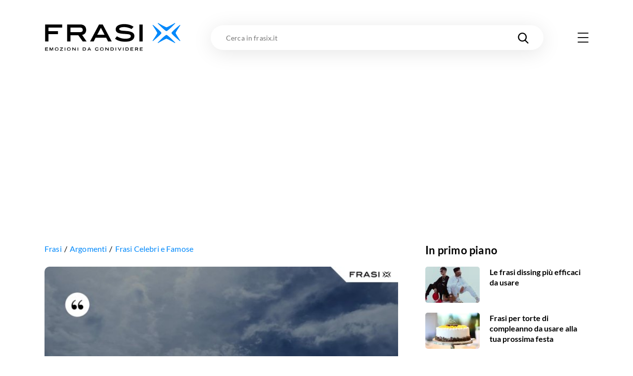

--- FILE ---
content_type: text/html; charset=utf-8
request_url: https://frasix.it/frasi/29976
body_size: 23345
content:
<!DOCTYPE html><html lang="it"><head><meta charSet="utf-8"/><meta name="viewport" content="width=device-width"/><meta property="fb:app_id" content="1740793402730665"/><meta property="og:type" content="article"/><meta property="og:locale" content="it_IT"/><meta property="og:site_name" content="FrasiX"/><link rel="apple-touch-icon" sizes="180x180" href="/favicons/apple-touch-icon.png"/><link rel="icon" type="image/png" sizes="32x32" href="/favicons/favicon-32x32.png"/><link rel="icon" type="image/png" sizes="16x16" href="/favicons/favicon-16x16.png"/><link rel="manifest" href="/site.webmanifest.json"/><link rel="mask-icon" href="/favicons/safari-pinned-tab.svg" color="#0289fb"/><meta name="msapplication-TileColor" content="#0289fb"/><meta name="msapplication-TileImage" content="/favicons/mstile-144x144.png"/><meta name="theme-color" content="#0289fb"/><title>Vorrei renderti visita nei tuoi regni longinqui o tu che sempre fida ritorni alla mia stanza dai cieli, luna.</title><meta name="robots" content="noindex,nofollow"/><meta name="googlebot" content="noindex,nofollow"/><meta property="og:title" content="Vorrei renderti visita nei tuoi regni longinqui o tu che sempre fida ritorni alla mia stanza dai cieli, luna."/><meta property="og:url" content="https://frasix.it/frasi/29976"/><meta property="og:image" content="https://quotes.frasix.it/29976.jpg?w=630"/><meta property="og:image:width" content="630"/><meta property="og:image:height" content="630"/><link rel="canonical" href="https://frasix.it/frasi/29976"/><script type="application/ld+json">{
    "@context": "https://schema.org",
    "@type": "BreadcrumbList",
    "itemListElement": [
      {
        "@type": "ListItem",
        "position": 1,
        "item": {
          "@id": "https://frasix.it/frasi",
          "name": "Frasi"
        }
      },{
        "@type": "ListItem",
        "position": 2,
        "item": {
          "@id": "https://frasix.it/frasi/argomenti",
          "name": "Argomenti"
        }
      },{
        "@type": "ListItem",
        "position": 3,
        "item": {
          "@id": "https://frasix.it/frasi/argomenti/celebri-e-famose",
          "name": "Frasi Celebri e Famose"
        }
      }
     ]
  }</script><link rel="preload" as="image" href="https://quotes.frasix.it/29976.jpg?w=660&amp;bg=ec6ea96b-4e7f-42ef-b26b-adee72359a12"/><meta name="next-head-count" content="25"/><link rel="preconnect" href="https://www.googletagmanager.com"/><link rel="dns-prefetch" href="https://www.googletagmanager.com"/><link rel="preconnect" href="https://cdn.frasix.it"/><link rel="dns-prefetch" href="https://cdn.frasix.it"/><link rel="preload" href="/fonts/lato-regular-webfont.woff2" as="font" type="font/woff2" crossorigin=""/><link rel="preload" href="/fonts/lato-italic-webfont.woff2" as="font" type="font/woff2" crossorigin=""/><link rel="preload" href="/fonts/lato-bold-webfont.woff2" as="font" type="font/woff2" crossorigin=""/><link rel="preload" href="/fonts/lato-bolditalic-webfont.woff2" as="font" type="font/woff2" crossorigin=""/><link rel="preload" href="/fonts/lato-black-webfont.woff2" as="font" type="font/woff2" crossorigin=""/><link rel="preload" href="/fonts/fontello.woff2?884614" as="font" type="font/woff2" crossorigin=""/><script id="google-tag-manager" data-nscript="beforeInteractive">
                (function(w,d,s,l,i){w[l]=w[l]||[];w[l].push({'gtm.start':
                new Date().getTime(),event:'gtm.js'});var f=d.getElementsByTagName(s)[0],
                j=d.createElement(s),dl=l!='dataLayer'?'&l='+l:'';j.async=true;j.src=
                'https://www.googletagmanager.com/gtm.js?id='+i+dl;f.parentNode.insertBefore(j,f);
                })(window,document,'script','dataLayer','GTM-WX9ZHR6V');
            </script><link rel="preload" href="/_next/static/css/a2fec7097d6ef13f.css" as="style"/><link rel="stylesheet" href="/_next/static/css/a2fec7097d6ef13f.css" data-n-g=""/><link rel="preload" href="/_next/static/css/35ec1621b0989465.css" as="style"/><link rel="stylesheet" href="/_next/static/css/35ec1621b0989465.css" data-n-p=""/><noscript data-n-css=""></noscript><script defer="" nomodule="" src="/_next/static/chunks/polyfills-c67a75d1b6f99dc8.js"></script><script src="/_next/static/chunks/webpack-193c42710e248047.js" defer=""></script><script src="/_next/static/chunks/framework-f44ba79936f400b5.js" defer=""></script><script src="/_next/static/chunks/main-5e8b8fd23357a67c.js" defer=""></script><script src="/_next/static/chunks/pages/_app-8354fc6f31623054.js" defer=""></script><script src="/_next/static/chunks/6150-80f7f6754ce024b3.js" defer=""></script><script src="/_next/static/chunks/5675-16969844b125457f.js" defer=""></script><script src="/_next/static/chunks/168-15adcae10e5309f9.js" defer=""></script><script src="/_next/static/chunks/5196-019a6bd3412363fd.js" defer=""></script><script src="/_next/static/chunks/5684-6b590dae7efd7a58.js" defer=""></script><script src="/_next/static/chunks/3315-da453e70c1118877.js" defer=""></script><script src="/_next/static/chunks/6993-dc172fe3634201c8.js" defer=""></script><script src="/_next/static/chunks/pages/frasi/%5BquoteId%5D-4c0501c6af6878db.js" defer=""></script><script src="/_next/static/aZlY2Lel98b4-HuO2Evl6/_buildManifest.js" defer=""></script><script src="/_next/static/aZlY2Lel98b4-HuO2Evl6/_ssgManifest.js" defer=""></script><style id="__jsx-3176112667">@charset "UTF-8";:root{--color-primary:#0289fb;--color-primary-darker:#02124b;--color-secondary:#f5bc43;--color-tertiary:#4fc871;--color-tertiary-darker:#36ae58;--color-grey:#e9e9e9;--container:1140px;--container-max:1320px;--container-padding:15px;--cubic-easing:cubic-bezier(0.86,0,0.07,1);--box-shadow:0 1px 5px 0 rgba(0,0,0,0.1);--box-shadow-max:0px 5px 40px 0 rgba(0,0,0,0.1);--border-radius:10px;--background-placeholder:#ddd;--margin:30px;--margin-max:55px;--column-dx:330px;}@media only screen and (min-width:768px){:root{--container-padding:20px;--margin:45px;--margin-max:85px;}}@media only screen and (min-width:980px){:root{--margin:60px;--margin-max:125px;}}html{font-size:100%;-webkit-font-smoothing:antialiased;-moz-osx-font-smoothing:grayscale;-ms-text-size-adjust:100%;-webkit-text-size-adjust:100%;}html.no-scroll{overflow:hidden;}body{color:#000;font-family:"Lato Regular",sans-serif;min-height:100vh;min-height:-webkit-fill-available;min-width:320px;margin:0 auto;-webkit-font-smoothing:antialiased;-moz-osx-font-smoothing:grayscale;}html.no-scroll body{overflow:hidden;}body:not(.body--withskin){overflow-x:hidden;}body.body--withskin{--container-max:1100px;margin-left:auto;margin-right:auto;max-width:1100px;}@media only screen and (min-width:1281px){body.body--withskin{margin-top:120px;}}body.body--withskin #gpt-slot-1,body.body--withskin main,body.body--withskin #__next{background-color:#fff;}::-moz-selection{background:#b3d4fc;text-shadow:none;}::selection{background:#b3d4fc;text-shadow:none;}hr{display:block;height:1px;border:0;border-top:1px solid #ccc;margin:1em 0;padding:0;}audio,canvas,iframe,img,svg,video{vertical-align:middle;}fieldset{border:0;margin:0;padding:0;}a[href],button{touch-action:manipulation;}a{-webkit-text-decoration:none;text-decoration:none;color:inherit;}input::-moz-focus-inner{border:0;}ul{list-style-type:none;padding:0;margin:0;}h1,h2,h3,h4,h5,h6,figure{font-weight:400;margin:0;}b,strong{font-weight:400;}*,*:before,*:after{box-sizing:border-box;}img{image-orientation:from-image;-ms-interpolation-mode:bicubic;}input,select,textarea,button{font-family:"Lato Regular",sans-serif;}textarea{box-sizing:border-box;resize:vertical;}table{border-collapse:collapse;border-spacing:0;}button{padding:0;-webkit-appearance:none;-moz-appearance:none;-webkit-appearance:none;-moz-appearance:none;appearance:none;border:0;border-radius:0;background:transparent;line-height:1;cursor:pointer;}button:focus{outline:none;}[class^=icon-]:before,[class*=" icon-"]:before{margin:0;width:auto;}.visuallyhidden{border:0;-webkit-clip:rect(0 0 0 0);clip:rect(0 0 0 0);height:1px;margin:-1px;overflow:hidden;padding:0;position:absolute;width:1px;}.visuallyhidden.focusable:active,.visuallyhidden.focusable:focus{-webkit-clip:auto;clip:auto;height:auto;margin:0;overflow:visible;position:static;width:auto;}.slider.swiper{display:-webkit-box;display:-webkit-flex;display:-ms-flexbox;display:flex;-webkit-flex-direction:column;-ms-flex-direction:column;flex-direction:column;position:static;}@media only screen and (max-width:767px){.slider.swiper{overflow:visible;}}.slider.swiper.swiper-horizontal .swiper-button-prev,.slider.swiper.swiper-horizontal .swiper-button-next,.slider.swiper.swiper-horizontal .swiper-pagination{opacity:1;}.slider.swiper .swiper-button-prev,.slider.swiper .swiper-button-next{background-color:#fff;border-radius:50%;box-shadow:0px 1px 30px 0 rgba(0,0,0,0.1);height:53px;margin-top:0;opacity:0;-webkit-transform:translateY(-50%);-ms-transform:translateY(-50%);transform:translateY(-50%);width:53px;}@media only screen and (max-width:1279px){.slider.swiper .swiper-button-prev,.slider.swiper .swiper-button-next{display:none;}}@media only screen and (min-width:1366px){.slider.swiper .swiper-button-prev,.slider.swiper .swiper-button-next{height:63px;width:63px;}}.slider.swiper .swiper-button-prev:after,.slider.swiper .swiper-button-next:after{color:#000;font-size:22px;-webkit-transition:color 0.3s ease;transition:color 0.3s ease;}@media only screen and (min-width:1366px){.slider.swiper .swiper-button-prev:after,.slider.swiper .swiper-button-next:after{font-size:27px;}}.slider.swiper .swiper-button-prev.swiper-button-disabled,.slider.swiper .swiper-button-next.swiper-button-disabled{display:none;}.no-touchevents .slider.swiper .swiper-button-prev:hover:after,.no-touchevents .slider.swiper .swiper-button-next:hover:after{color:var(--color-primary);}.slider.swiper .swiper-button-prev{left:0;-webkit-transform:translate(-50%,-50%);-ms-transform:translate(-50%,-50%);transform:translate(-50%,-50%);}.slider.swiper .swiper-button-prev:after{content:"\e803";font-family:"fontello";}.slider.swiper .swiper-button-next{right:0;-webkit-transform:translate(50%,-50%);-ms-transform:translate(50%,-50%);transform:translate(50%,-50%);}.slider.swiper .swiper-button-next:after{content:"\e804";font-family:"fontello";}.slider.swiper .swiper-pagination{opacity:0;}.slider.swiper .swiper-scrollbar{background-color:#ecebeb;border-radius:2px;height:3px;margin-top:15px;-webkit-order:5;-ms-flex-order:5;order:5;position:static;width:100%;}@media only screen and (max-width:767px){.slider.swiper .swiper-scrollbar{width:calc(100% + 25px);}}@media only screen and (min-width:1280px){.slider.swiper .swiper-scrollbar{display:none;}}.slider.swiper .swiper-scrollbar>.swiper-scrollbar-drag{background-color:var(--color-primary);height:100%;}.container{margin:0 auto;max-width:var(--container);width:100%;}.container.container--max{max-width:var(--container-max);}.container.container--withpadding{padding:0 var(--container-padding);}@media only screen and (min-width:1100px){.body--withskin .content__outofcontainer .container{max-width:calc(var(--container) - var(--container-padding) * 2);}}@media only screen and (min-width:1280px){.body--withskin .post__sticky .container{max-width:calc(var(--container) - var(--container-padding) * 4 - 15px);}}.page{padding-bottom:var(--margin-max);}@media only screen and (max-width:979px){.page__inner{margin:0 calc(var(--container-padding) * -1);overflow:hidden;padding:0 var(--container-padding) 5px;}}.page__header{margin-top:20px;position:relative;z-index:10;}@media only screen and (min-width:768px){.page__header{margin-top:30px;}}@media only screen and (min-width:980px){.page__header{margin-top:40px;}}@media only screen and (max-width:767px){.page__header.page__header--withillustration{margin-bottom:150px;}}@media only screen and (min-width:768px){.page__header.page__header--withillustration{min-height:150px;}}@media only screen and (min-width:768px){.page__header.page__header--withillustration h1,.page__header.page__header--withillustration .page__header-text{width:50%;}}@media only screen and (min-width:980px){.page__header.page__header--withillustration h1,.page__header.page__header--withillustration .page__header-text{width:43%;}}.page__header .page__header-image{border-radius:50%;display:inline-block;-webkit-flex-shrink:0;-ms-flex-negative:0;flex-shrink:0;height:60px;margin-right:15px;overflow:hidden;width:60px;}@media only screen and (min-width:768px){.page__header .page__header-image{height:80px;margin-right:25px;width:80px;}}.page__header h1{font-family:"Lato Bold",sans-serif;font-size:28px;-webkit-letter-spacing:0.28px;-moz-letter-spacing:0.28px;-ms-letter-spacing:0.28px;letter-spacing:0.28px;line-height:1.13;}@media only screen and (min-width:768px){.page__header h1{font-size:37px;-webkit-letter-spacing:0.37px;-moz-letter-spacing:0.37px;-ms-letter-spacing:0.37px;letter-spacing:0.37px;}}@media only screen and (min-width:980px){.page__header h1{font-size:45px;-webkit-letter-spacing:0.45px;-moz-letter-spacing:0.45px;-ms-letter-spacing:0.45px;letter-spacing:0.45px;}}.page__header h1 mark{background:none;color:var(--color-primary);}.page__header .button{margin-top:15px;}@media only screen and (min-width:768px){.page__header .button{margin-top:25px;}}.page__header-text{font-size:17px;-webkit-letter-spacing:0.17px;-moz-letter-spacing:0.17px;-ms-letter-spacing:0.17px;letter-spacing:0.17px;line-height:1.6;margin-top:15px;}@media only screen and (min-width:768px){.page__header-text{font-size:18px;-webkit-letter-spacing:0.18px;-moz-letter-spacing:0.18px;-ms-letter-spacing:0.18px;letter-spacing:0.18px;margin-top:20px;}}.page__body{margin-top:var(--margin);position:relative;z-index:5;}.page__columns{display:-webkit-box;display:-webkit-flex;display:-ms-flexbox;display:flex;}@media only screen and (max-width:979px){.page__columns{-webkit-flex-direction:column;-ms-flex-direction:column;flex-direction:column;}}.page__column--sx{padding-top:var(--margin);position:relative;width:100%;z-index:10;}@media only screen and (min-width:980px){.page__column--sx{-webkit-flex:0 0 auto;-ms-flex:0 0 auto;flex:0 0 auto;width:calc(100% - var(--column-dx));}}@media only screen and (min-width:980px){.page__column--sx:not(:only-child){padding-right:35px;}}@media only screen and (min-width:1280px){.page__column--sx:not(:only-child){padding-right:55px;}}.page--article .page__column--sx,.page--quote .page__column--sx{padding-top:20px;}@media only screen and (min-width:768px){.page--article .page__column--sx,.page--quote .page__column--sx{padding-top:30px;}}@media only screen and (min-width:980px){.page--article .page__column--sx,.page--quote .page__column--sx{padding-top:40px;}}.page__column--dx{-webkit-flex:0 0 auto;-ms-flex:0 0 auto;flex:0 0 auto;padding-top:var(--margin);}@media only screen and (max-width:979px){.page__column--dx{display:none;-webkit-order:-1;-ms-flex-order:-1;order:-1;}}@media only screen and (min-width:980px){.page__column--dx{width:var(--column-dx);}}@media only screen and (min-width:980px){.page__column--dx.is-sticky{-webkit-align-self:flex-start;-ms-flex-item-align:start;align-self:flex-start;position:-webkit-sticky;position:sticky;top:70px;}}.page--article .page__column--dx,.page--quote .page__column--dx{padding-top:20px;}@media only screen and (min-width:768px){.page--article .page__column--dx,.page--quote .page__column--dx{padding-top:30px;}}@media only screen and (min-width:980px){.page--article .page__column--dx,.page--quote .page__column--dx{padding-top:40px;}}.page__sentinel{height:5px;}.content__outofcolumn{background-color:#fff;width:calc(100vw - var(--container-padding) * 2);}@media only screen and (min-width:1140px){.content__outofcolumn{width:calc(var(--container) - var(--container-padding) * 2);}}@media only screen and (min-width:1100px){.body--withskin .content__outofcolumn{margin-left:calc(var(--container-padding) * -1);padding:0 var(--container-padding);}}@media only screen and (max-width:1139px){.content__outofcontainer{margin-left:calc(var(--container-padding) * -1);margin-right:calc(var(--container-padding) * -1);width:100vw;}}@media only screen and (min-width:1140px){.content__outofcontainer{left:50%;max-width:var(--container-max);position:relative;-webkit-transform:translateX(-50%);-ms-transform:translateX(-50%);transform:translateX(-50%);width:100vw;}}.content__outofcontainer+.button{padding-top:15px;}@media only screen and (min-width:768px){.content__outofcontainer+.button{padding-top:30px;}}@media only screen and (max-width:1319px){.content__outofcontainer>div>div{border-radius:0 !important;}}.section:not(:first-child){margin-top:var(--margin);}.content__inner .section{margin:var(--margin) 0;}.content__inner .section:first-child{margin-top:0;}.content__inner .section:last-child{margin-bottom:0;}.section__header{margin-bottom:20px;}@media only screen and (min-width:768px){.section__header{margin-bottom:35px;}}.section__header.section__header--withillustration{margin-bottom:0;margin-top:var(--margin-max);max-width:230px;min-height:180px;}@media only screen and (min-width:768px){.section__header.section__header--withillustration{max-width:300px;min-height:130px;}}@media only screen and (min-width:980px){.section__header.section__header--withillustration{max-width:345px;min-height:150px;}}@media only screen and (min-width:1280px){.section__header.section__header--withillustration{max-width:360px;}}.section__header h2,.section__header h3{font-family:"Lato Bold",sans-serif;font-size:23px;-webkit-letter-spacing:0.23px;-moz-letter-spacing:0.23px;-ms-letter-spacing:0.23px;letter-spacing:0.23px;line-height:1.17;}@media only screen and (min-width:768px){.section__header h2,.section__header h3{font-size:29px;-webkit-letter-spacing:0.29px;-moz-letter-spacing:0.29px;-ms-letter-spacing:0.29px;letter-spacing:0.29px;}}@media only screen and (min-width:980px){.section__header h2,.section__header h3{font-size:35px;-webkit-letter-spacing:0.35px;-moz-letter-spacing:0.35px;-ms-letter-spacing:0.35px;letter-spacing:0.35px;}}.section__header h2 mark,.section__header h3 mark{background:none;color:var(--color-primary);-webkit-transition:color 0.3s ease;transition:color 0.3s ease;}.no-touchevents .section__header h2 a:hover mark,.no-touchevents .section__header h3 a:hover mark{color:var(--color-primary-darker);}.section__header h2 span,.section__header h3 span{font-family:"Lato Regular",sans-serif;font-size:15px;-webkit-letter-spacing:0.15px;-moz-letter-spacing:0.15px;-ms-letter-spacing:0.15px;letter-spacing:0.15px;}@media only screen and (min-width:768px){.section__header h2 span,.section__header h3 span{font-size:19px;-webkit-letter-spacing:0.19px;-moz-letter-spacing:0.19px;-ms-letter-spacing:0.19px;letter-spacing:0.19px;}}@media only screen and (min-width:980px){.section__header h2 span,.section__header h3 span{font-size:25px;-webkit-letter-spacing:0.25px;-moz-letter-spacing:0.25px;-ms-letter-spacing:0.25px;letter-spacing:0.25px;}}.section__slider{position:relative;}.section__slider>.button{padding-top:15px;position:relative;z-index:10;}@media only screen and (min-width:768px){.section__slider>.button{padding-top:30px;}}.page--static .rich-txt>.rich-txt__section{margin-top:var(--margin);}.rich-txt p a:not([class*=icon-]),.rich-txt>ul a:not([class*=icon-]),.rich-txt>.rich-txt__section>ul a:not([class*=icon-]),.rich-txt>ol a:not([class*=icon-]),.rich-txt>.rich-txt__section>ol a:not([class*=icon-]),.rich-txt h2 a:not([class*=icon-]),.rich-txt h3 a:not([class*=icon-]),.rich-txt h4 a:not([class*=icon-]),.rich-txt table a:not([class*=icon-]){border-bottom:2px solid var(--color-secondary);color:var(--color-primary);padding-bottom:1px;-webkit-text-decoration:underline;text-decoration:underline;-webkit-transition:opacity 0.3s ease;transition:opacity 0.3s ease;}.rich-txt p a:not([class*=icon-]):not([class*=icon-]),.rich-txt>ul a:not([class*=icon-]):not([class*=icon-]),.rich-txt>.rich-txt__section>ul a:not([class*=icon-]):not([class*=icon-]),.rich-txt>ol a:not([class*=icon-]):not([class*=icon-]),.rich-txt>.rich-txt__section>ol a:not([class*=icon-]):not([class*=icon-]),.rich-txt h2 a:not([class*=icon-]):not([class*=icon-]),.rich-txt h3 a:not([class*=icon-]):not([class*=icon-]),.rich-txt h4 a:not([class*=icon-]):not([class*=icon-]),.rich-txt table a:not([class*=icon-]):not([class*=icon-]){-webkit-text-decoration:none;text-decoration:none;}.no-touchevents .rich-txt p a:not([class*=icon-]):hover,.no-touchevents .rich-txt>ul a:not([class*=icon-]):hover,.no-touchevents .rich-txt>.rich-txt__section>ul a:not([class*=icon-]):hover,.no-touchevents .rich-txt>ol a:not([class*=icon-]):hover,.no-touchevents .rich-txt>.rich-txt__section>ol a:not([class*=icon-]):hover,.no-touchevents .rich-txt h2 a:not([class*=icon-]):hover,.no-touchevents .rich-txt h3 a:not([class*=icon-]):hover,.no-touchevents .rich-txt h4 a:not([class*=icon-]):hover,.no-touchevents .rich-txt table a:not([class*=icon-]):hover{opacity:0.7;}@media only screen and (min-width:768px){.rich-txt p a:not([class*=icon-]),.rich-txt>ul a:not([class*=icon-]),.rich-txt>.rich-txt__section>ul a:not([class*=icon-]),.rich-txt>ol a:not([class*=icon-]),.rich-txt>.rich-txt__section>ol a:not([class*=icon-]),.rich-txt h2 a:not([class*=icon-]),.rich-txt h3 a:not([class*=icon-]),.rich-txt h4 a:not([class*=icon-]),.rich-txt table a:not([class*=icon-]){padding-bottom:2px;}}.rich-txt p a[class*=icon-],.rich-txt>ul a[class*=icon-],.rich-txt>.rich-txt__section>ul a[class*=icon-],.rich-txt>ol a[class*=icon-],.rich-txt>.rich-txt__section>ol a[class*=icon-],.rich-txt h2 a[class*=icon-],.rich-txt h3 a[class*=icon-],.rich-txt h4 a[class*=icon-],.rich-txt table a[class*=icon-]{color:var(--color-primary);-webkit-transition:color 0.3s ease;transition:color 0.3s ease;}.no-touchevents .rich-txt p a[class*=icon-]:hover,.no-touchevents .rich-txt>ul a[class*=icon-]:hover,.no-touchevents .rich-txt>.rich-txt__section>ul a[class*=icon-]:hover,.no-touchevents .rich-txt>ol a[class*=icon-]:hover,.no-touchevents .rich-txt>.rich-txt__section>ol a[class*=icon-]:hover,.no-touchevents .rich-txt h2 a[class*=icon-]:hover,.no-touchevents .rich-txt h3 a[class*=icon-]:hover,.no-touchevents .rich-txt h4 a[class*=icon-]:hover,.no-touchevents .rich-txt table a[class*=icon-]:hover{color:var(--color-primary-darker);}.rich-txt p i,.rich-txt>ul i,.rich-txt>.rich-txt__section>ul i,.rich-txt>ol i,.rich-txt>.rich-txt__section>ol i,.rich-txt h2 i,.rich-txt h3 i,.rich-txt h4 i,.rich-txt table i{font-family:"Lato Italic",sans-serif;}.rich-txt p i strong,.rich-txt>ul i strong,.rich-txt>.rich-txt__section>ul i strong,.rich-txt>ol i strong,.rich-txt>.rich-txt__section>ol i strong,.rich-txt h2 i strong,.rich-txt h3 i strong,.rich-txt h4 i strong,.rich-txt table i strong{font-family:"Lato Bold Italic",sans-serif;}.rich-txt p strong,.rich-txt>ul strong,.rich-txt>.rich-txt__section>ul strong,.rich-txt>ol strong,.rich-txt>.rich-txt__section>ol strong,.rich-txt h2 strong,.rich-txt h3 strong,.rich-txt h4 strong,.rich-txt table strong{font-family:"Lato Bold",sans-serif;}.rich-txt p strong i,.rich-txt>ul strong i,.rich-txt>.rich-txt__section>ul strong i,.rich-txt>ol strong i,.rich-txt>.rich-txt__section>ol strong i,.rich-txt h2 strong i,.rich-txt h3 strong i,.rich-txt h4 strong i,.rich-txt table strong i{font-family:"Lato Bold Italic",sans-serif;}.rich-txt p mark,.rich-txt>ul mark,.rich-txt>.rich-txt__section>ul mark,.rich-txt>ol mark,.rich-txt>.rich-txt__section>ol mark,.rich-txt h2 mark,.rich-txt h3 mark,.rich-txt h4 mark,.rich-txt table mark{background-color:var(--color-secondary);padding:0 2px;}.rich-txt p u,.rich-txt>ul u,.rich-txt>.rich-txt__section>ul u,.rich-txt>ol u,.rich-txt>.rich-txt__section>ol u,.rich-txt h2 u,.rich-txt h3 u,.rich-txt h4 u,.rich-txt table u{box-shadow:inset 0 -3px var(--color-primary);-webkit-text-decoration:none;text-decoration:none;}.rich-txt p:first-child{margin-top:0;}.rich-txt p:last-child{margin-bottom:0;}.rich-txt p+ul,.rich-txt p+ol{margin-top:-0.6em;}.rich-txt p>a[class*=icon-]:not(:last-of-type){margin-right:25px;}@media only screen and (min-width:768px){.rich-txt p>a[class*=icon-]:not(:last-of-type){margin-right:35px;}}.rich-txt>ul,.rich-txt>.rich-txt__section>ul,.rich-txt>ol,.rich-txt>.rich-txt__section>ol{margin-left:0;padding-left:1em;}.rich-txt>ul ul,.rich-txt>ul ol,.rich-txt>.rich-txt__section>ul ul,.rich-txt>.rich-txt__section>ul ol,.rich-txt>ol ul,.rich-txt>ol ol,.rich-txt>.rich-txt__section>ol ul,.rich-txt>.rich-txt__section>ol ol{padding-left:1em;}.rich-txt>ul ul ul,.rich-txt>ul ul ol,.rich-txt>ul ol ul,.rich-txt>ul ol ol,.rich-txt>.rich-txt__section>ul ul ul,.rich-txt>.rich-txt__section>ul ul ol,.rich-txt>.rich-txt__section>ul ol ul,.rich-txt>.rich-txt__section>ul ol ol,.rich-txt>ol ul ul,.rich-txt>ol ul ol,.rich-txt>ol ol ul,.rich-txt>ol ol ol,.rich-txt>.rich-txt__section>ol ul ul,.rich-txt>.rich-txt__section>ol ul ol,.rich-txt>.rich-txt__section>ol ol ul,.rich-txt>.rich-txt__section>ol ol ol{padding-left:2em;}.rich-txt>ul,.rich-txt>.rich-txt__section>ul{list-style:disc;}.rich-txt>ul ul,.rich-txt>.rich-txt__section>ul ul{list-style:circle;}.rich-txt>ul ol,.rich-txt>.rich-txt__section>ul ol{list-style:decimal;}.rich-txt>ol ul,.rich-txt>.rich-txt__section>ol ul{list-style:disc;}.rich-txt>ol ol,.rich-txt>.rich-txt__section>ol ol{list-style:lower-latin;}.rich-txt>h2,.rich-txt .rich-txt__section>h2,.rich-txt>h3,.rich-txt .rich-txt__section>h3,.rich-txt>h4,.rich-txt .rich-txt__section>h4{font-family:"Lato Bold",sans-serif;}.rich-txt>h2,.rich-txt .rich-txt__section>h2{font-size:21px;-webkit-letter-spacing:0.21px;-moz-letter-spacing:0.21px;-ms-letter-spacing:0.21px;letter-spacing:0.21px;}@media only screen and (min-width:768px){.rich-txt>h2,.rich-txt .rich-txt__section>h2{font-size:25px;-webkit-letter-spacing:0.25px;-moz-letter-spacing:0.25px;-ms-letter-spacing:0.25px;letter-spacing:0.25px;}}.rich-txt>h3,.rich-txt .rich-txt__section>h3,.rich-txt>h4,.rich-txt .rich-txt__section>h4{font-size:18px;-webkit-letter-spacing:0.18px;-moz-letter-spacing:0.18px;-ms-letter-spacing:0.18px;letter-spacing:0.18px;}.rich-txt>img{display:block;height:auto;max-width:100%;}.rich-txt .video__wrapper{border-radius:var(--border-radius);height:0;overflow:hidden;padding-bottom:56.25%;position:relative;}.rich-txt .video__wrapper iframe{height:100%;left:0;position:absolute;top:0;width:100%;}.rich-txt .table__wrapper{margin:1em 0;}@media only screen and (max-width:767px){.rich-txt .table__wrapper{overflow-y:auto;position:relative;}}.rich-txt table{border:1px solid var(--color-primary);width:100%;}.rich-txt table th,.rich-txt table td{padding:10px;}@media only screen and (min-width:768px){.rich-txt table th,.rich-txt table td{padding:10px 15px;}}.rich-txt table th{background-color:var(--color-primary);border-right-color:var(--color-primary);color:#fff;text-align:left;}@media only screen and (max-width:767px){.rich-txt table th{font-size:16px;line-height:1.2;}}.rich-txt table td{vertical-align:top;}@media only screen and (max-width:767px){.rich-txt table td{font-size:14px;line-height:1;}}.rich-txt table td:first-child,.rich-txt table td:last-child{width:100px;}@media only screen and (min-width:768px){.rich-txt table td:first-child,.rich-txt table td:last-child{width:250px;}}.banner{margin:calc(var(--margin) - 10px) 0 0;min-height:310px;padding:20px 0 5px;position:relative;width:100%;}@media only screen and (min-width:768px){.banner{padding:20px 0;}}.banner:not(.banner--incontent):before,.banner.banner--incontent>div:before{color:#bcbfc5;content:"Pubblicità";display:block;font-family:"Lato Bold",sans-serif;font-size:8px;-webkit-letter-spacing:0.24px;-moz-letter-spacing:0.24px;-ms-letter-spacing:0.24px;letter-spacing:0.24px;position:absolute;text-align:center;text-transform:uppercase;top:6px;width:100%;}@media only screen and (max-width:979px){.banner.banner--incontent{left:50%;margin-left:-50vw;position:relative;width:100vw;}}.banner.banner--incontent{min-height:480px;padding:0;}.banner.banner--incontent>div{display:-webkit-box;display:-webkit-flex;display:-ms-flexbox;display:flex;-webkit-box-pack:center;-webkit-justify-content:center;-ms-flex-pack:center;justify-content:center;padding:20px 0 5px;position:-webkit-sticky;position:sticky;top:80px;z-index:80;}@media only screen and (min-width:768px){.banner.banner--incontent>div{padding:20px 0;top:110px;}}.page__column--dx .banner:first-child{margin-top:0;}.page__column--dx .banner:last-child{margin-bottom:0;}.page:not(.page--home) .banner:first-child{margin-top:0;}</style><style id="__jsx-69447177">.logo.jsx-69447177{-webkit-flex-shrink:0;-ms-flex-negative:0;flex-shrink:0;}@media only screen and (min-width:768px){.logo.logo--menu.jsx-69447177{display:none;}}.logo.jsx-69447177 img.jsx-69447177{display:block;height:auto;width:170px;}@media only screen and (min-width:768px){.logo.jsx-69447177 img.jsx-69447177{width:200px;}}@media only screen and (min-width:980px){.logo.jsx-69447177 img.jsx-69447177{width:276px;}}</style><style id="__jsx-2668951041">.searchinput.jsx-2668951041{background-color:#fff;height:40px;position:relative;width:100%;}@media only screen and (max-width:767px){.searchinput.jsx-2668951041{margin-top:20px;-webkit-order:3;-ms-flex-order:3;order:3;}}@media only screen and (min-width:768px){.searchinput.jsx-2668951041{height:45px;margin:0 45px 0 40px;}}@media only screen and (min-width:980px){.searchinput.jsx-2668951041{height:50px;margin:0 65px 0 60px;}}.search__box .searchinput.jsx-2668951041{margin:0;}.searchinput.jsx-2668951041>form.jsx-2668951041{height:100%;}.searchinput.jsx-2668951041 [type=search].jsx-2668951041{border:1px solid transparent;border-radius:25px;box-shadow:0px 6px 40px 0 rgba(0,0,0,0.1);font-family:"Lato Bold",sans-serif;font-size:12px;height:40px;-webkit-letter-spacing:0.12px;-moz-letter-spacing:0.12px;-ms-letter-spacing:0.12px;letter-spacing:0.12px;padding:0 40px 0 15px;position:relative;-webkit-transition:all 0.3s ease;transition:all 0.3s ease;-webkit-appearance:none;width:100%;z-index:15;}@media only screen and (min-width:768px){.searchinput.jsx-2668951041 [type=search].jsx-2668951041{font-size:14px;height:45px;-webkit-letter-spacing:0.14px;-moz-letter-spacing:0.14px;-ms-letter-spacing:0.14px;letter-spacing:0.14px;padding:0 55px 0 25px;}}@media only screen and (min-width:980px){.searchinput.jsx-2668951041 [type=search].jsx-2668951041{height:50px;padding:0 80px 0 30px;}}.search__box .searchinput.jsx-2668951041 [type=search].jsx-2668951041{border:none;border-radius:0;box-shadow:none;font-size:19px;-webkit-letter-spacing:0.19px;-moz-letter-spacing:0.19px;-ms-letter-spacing:0.19px;letter-spacing:0.19px;}@media only screen and (min-width:768px){.search__box .searchinput.jsx-2668951041 [type=search].jsx-2668951041{font-size:25px;-webkit-letter-spacing:0.25px;-moz-letter-spacing:0.25px;-ms-letter-spacing:0.25px;letter-spacing:0.25px;}}.search__box .searchinput.jsx-2668951041 [type=search]:focus.jsx-2668951041{box-shadow:none;}.searchinput.jsx-2668951041 [type=search]:focus.jsx-2668951041{border-color:var(--color-primary);box-shadow:0px 6px 40px 0 rgba(2,137,251,0.1);outline:none;}.searchinput.jsx-2668951041 [type=search]:focus.jsx-2668951041+button.jsx-2668951041{color:var(--color-primary);}.searchinput.jsx-2668951041 [type=search].jsx-2668951041::-webkit-input-placeholder{font-family:"Lato Regular",sans-serif;}.searchinput.jsx-2668951041 [type=search].jsx-2668951041:-ms-input-placeholder{font-family:"Lato Regular",sans-serif;}.searchinput.jsx-2668951041 [type=search].jsx-2668951041::-webkit-input-placeholder{font-family:"Lato Regular",sans-serif;}.searchinput.jsx-2668951041 [type=search].jsx-2668951041::-moz-placeholder{font-family:"Lato Regular",sans-serif;}.searchinput.jsx-2668951041 [type=search].jsx-2668951041:-ms-input-placeholder{font-family:"Lato Regular",sans-serif;}.searchinput.jsx-2668951041 [type=search].jsx-2668951041::placeholder{font-family:"Lato Regular",sans-serif;}.searchinput.jsx-2668951041 button.jsx-2668951041{background-color:#fff;border-radius:25px;color:#000;font-size:16px;height:calc(100% - 2px);position:absolute;right:2px;top:50%;-webkit-transform:translateY(-50%);-ms-transform:translateY(-50%);transform:translateY(-50%);-webkit-transition:color 0.3s ease;transition:color 0.3s ease;width:40px;z-index:15;}@media only screen and (min-width:768px){.searchinput.jsx-2668951041 button.jsx-2668951041{font-size:18px;right:5px;width:55px;}}@media only screen and (min-width:980px){.searchinput.jsx-2668951041 button.jsx-2668951041{font-size:22px;right:1px;width:80px;}}.searchinput.jsx-2668951041 button.jsx-2668951041:before{position:relative;top:1px;}.searchinput__box.jsx-2668951041{background-color:#fff;border-radius:25px;box-shadow:0px 6px 40px 0 rgba(0,0,0,0.1);display:none;font-size:12px;left:0;-webkit-letter-spacing:0.12px;-moz-letter-spacing:0.12px;-ms-letter-spacing:0.12px;letter-spacing:0.12px;padding:40px 15px 0;position:absolute;top:0;width:100%;z-index:10;}@media only screen and (min-width:768px){.searchinput__box.jsx-2668951041{font-size:16px;-webkit-letter-spacing:0.16px;-moz-letter-spacing:0.16px;-ms-letter-spacing:0.16px;letter-spacing:0.16px;padding:45px 25px 0;}}@media only screen and (min-width:980px){.searchinput__box.jsx-2668951041{padding:50px 30px 0;}}.searchinput__box.is-open.jsx-2668951041{display:block;}.searchinput__box.is-open.jsx-2668951041~input.jsx-2668951041{border:none;box-shadow:none;}.searchinput__box.is-open.jsx-2668951041~input.jsx-2668951041:focus{box-shadow:none;}.searchinput__box.jsx-2668951041 ul.jsx-2668951041{border-top:1px solid #e6e8ed;max-height:200px;padding:15px 0 25px;overflow-y:auto;}@media only screen and (min-width:768px){.searchinput__box.jsx-2668951041 ul.jsx-2668951041{max-height:300px;padding:20px 0 30px;}}@media only screen and (min-width:980px){.searchinput__box.jsx-2668951041 ul.jsx-2668951041{padding:30px 0 40px;}}.searchinput__box.jsx-2668951041 ul.jsx-2668951041 li.jsx-2668951041:not(:last-child){margin-bottom:10px;}@media only screen and (min-width:768px){.searchinput__box.jsx-2668951041 ul.jsx-2668951041 li.jsx-2668951041:not(:last-child){margin-bottom:20px;}}.searchinput__box.jsx-2668951041 ul.jsx-2668951041 li.jsx-2668951041 a.jsx-2668951041{-webkit-transition:color 0.3s ease;transition:color 0.3s ease;}.no-touchevents .searchinput__box.jsx-2668951041 ul.jsx-2668951041 li.jsx-2668951041 a.jsx-2668951041:hover{color:var(--color-primary);}</style><style id="__jsx-3312070947">.header.jsx-3312070947{background-color:#fff;-webkit-flex-shrink:0;-ms-flex-negative:0;flex-shrink:0;padding:15px 0;position:relative;z-index:82;}@media only screen and (min-width:768px){.header.jsx-3312070947{padding:30px 0;}}@media only screen and (min-width:980px){.header.jsx-3312070947{padding:45px 0;}}.header.jsx-3312070947>div.jsx-3312070947{-webkit-align-items:center;-webkit-box-align:center;-ms-flex-align:center;align-items:center;display:-webkit-box;display:-webkit-flex;display:-ms-flexbox;display:flex;height:100%;-webkit-box-pack:justify;-webkit-justify-content:space-between;-ms-flex-pack:justify;justify-content:space-between;}@media only screen and (max-width:767px){.header.jsx-3312070947>div.jsx-3312070947{-webkit-flex-wrap:wrap;-ms-flex-wrap:wrap;flex-wrap:wrap;}}.header__burger.jsx-3312070947{-webkit-align-items:center;-webkit-box-align:center;-ms-flex-align:center;align-items:center;display:-webkit-box;display:-webkit-flex;display:-ms-flexbox;display:flex;-webkit-flex-shrink:0;-ms-flex-negative:0;flex-shrink:0;font-size:17px;height:30px;-webkit-box-pack:center;-webkit-justify-content:center;-ms-flex-pack:center;justify-content:center;margin-right:-7px;-webkit-transition:color 0.3s ease;transition:color 0.3s ease;width:30px;}@media only screen and (min-width:768px){.header__burger.jsx-3312070947{font-size:22px;margin-right:-4px;}}.no-touchevents .header__burger.jsx-3312070947:hover{color:var(--color-primary);}</style><style id="__jsx-89954102">.header__sticky.jsx-89954102{-webkit-align-items:center;-webkit-box-align:center;-ms-flex-align:center;align-items:center;display:-webkit-box;display:-webkit-flex;display:-ms-flexbox;display:flex;position:fixed;right:var(--container-padding);top:25px;-webkit-transition:z-index 0s ease 0.3s;transition:z-index 0s ease 0.3s;z-index:79;}@media only screen and (min-width:768px){.header__sticky.jsx-89954102{top:40px;}}@media only screen and (min-width:1140px){.header__sticky.jsx-89954102{right:calc(50% - var(--container) / 2 + var(--container-padding));}}.header__sticky.is-active.jsx-89954102 .header__sticky-button.jsx-89954102{-webkit-transform:translateY(0);-ms-transform:translateY(0);transform:translateY(0);}.header__sticky.is-open.jsx-89954102{-webkit-transition:z-index 0s ease 0s;transition:z-index 0s ease 0s;z-index:81;}.header__sticky.is-open.jsx-89954102 .header__sticky-button.icon-search.jsx-89954102{background-color:var(--color-primary);color:#fff;}.no-touchevents .header__sticky.is-open.jsx-89954102 .header__sticky-button.icon-search.jsx-89954102:hover{color:#fff;}.header__sticky.is-open.jsx-89954102 .header__sticky-button.icon-search.jsx-89954102+button.jsx-89954102{opacity:0;pointer-events:none;}.header__sticky-button.jsx-89954102{-webkit-align-items:center;-webkit-box-align:center;-ms-flex-align:center;align-items:center;background-color:#fff;border:3px solid #fff;border-radius:50%;box-shadow:-1.7px 1px 60px 0 rgba(0,0,0,0.15);display:-webkit-box;display:-webkit-flex;display:-ms-flexbox;display:flex;font-size:18px;height:46px;-webkit-box-pack:center;-webkit-justify-content:center;-ms-flex-pack:center;justify-content:center;-webkit-transform:translateY(-200%);-ms-transform:translateY(-200%);transform:translateY(-200%);-webkit-transition:background-color 0.3s ease,color 0.3s ease,-webkit-transform 0.3s ease,opacity 0.3s ease;-webkit-transition:background-color 0.3s ease,color 0.3s ease,transform 0.3s ease,opacity 0.3s ease;transition:background-color 0.3s ease,color 0.3s ease,transform 0.3s ease,opacity 0.3s ease;width:46px;}@media only screen and (min-width:768px){.header__sticky-button.jsx-89954102{border:5px solid #fff;font-size:22px;height:60px;width:60px;}}.header__sticky-button.jsx-89954102:not(:last-child){margin-right:15px;}@media only screen and (min-width:768px){.header__sticky-button.jsx-89954102:not(:last-child){margin-right:30px;}}.header__sticky-button.jsx-89954102:first-child{-webkit-transition-delay:0.1s;transition-delay:0.1s;}.no-touchevents .header__sticky-button.jsx-89954102:hover{color:var(--color-primary);}.search__box.jsx-89954102{-webkit-backface-visibility:hidden;backface-visibility:hidden;background-color:#fff;height:100vh;height:-webkit-fill-available;left:0;opacity:0;overflow:hidden;padding:95px 0 100px;position:fixed;top:0;-webkit-transition:opacity 0.3s ease,visibility 0.3s ease,z-index 0s ease 0.3s;transition:opacity 0.3s ease,visibility 0.3s ease,z-index 0s ease 0.3s;visibility:hidden;width:100%;z-index:-79;}@media only screen and (min-width:768px){.search__box.jsx-89954102{padding:145px 0 100px;}}.search__box.is-open.jsx-89954102{-webkit-backface-visibility:visible;backface-visibility:visible;opacity:1;-webkit-transition:opacity 0.3s ease,visibility 0.3s ease,z-index 0s ease 0s;transition:opacity 0.3s ease,visibility 0.3s ease,z-index 0s ease 0s;visibility:visible;z-index:79;}.search__box.jsx-89954102>div{border-top:1px solid var(--color-grey);height:100%;padding-top:25px;overflow-y:auto;}@media only screen and (min-width:768px){.search__box.jsx-89954102>div{padding-top:40px;}}.search__box-close.jsx-89954102{-webkit-align-items:center;-webkit-box-align:center;-ms-flex-align:center;align-items:center;border:3px solid var(--color-grey);border-radius:50%;bottom:30px;display:-webkit-box;display:-webkit-flex;display:-ms-flexbox;display:flex;font-size:11px;height:40px;-webkit-box-pack:center;-webkit-justify-content:center;-ms-flex-pack:center;justify-content:center;left:50%;position:absolute;-webkit-transform:translateX(-50%) translateY(calc(100% + 30px));-ms-transform:translateX(-50%) translateY(calc(100% + 30px));transform:translateX(-50%) translateY(calc(100% + 30px));-webkit-transition:background-color 0.3s ease,border-color 0.3s ease,color 0.3s ease,-webkit-transform 0.3s ease 0s;-webkit-transition:background-color 0.3s ease,border-color 0.3s ease,color 0.3s ease,transform 0.3s ease 0s;transition:background-color 0.3s ease,border-color 0.3s ease,color 0.3s ease,transform 0.3s ease 0s;width:40px;}@media only screen and (min-width:768px){.search__box-close.jsx-89954102{font-size:16px;height:50px;width:50px;}}.search__box.is-open.jsx-89954102 .search__box-close.jsx-89954102{-webkit-transform:translateX(-50%) translateY(0%);-ms-transform:translateX(-50%) translateY(0%);transform:translateX(-50%) translateY(0%);-webkit-transition:background-color 0.3s ease,border-color 0.3s ease,color 0.3s ease,-webkit-transform 0.3s ease 0.15s;-webkit-transition:background-color 0.3s ease,border-color 0.3s ease,color 0.3s ease,transform 0.3s ease 0.15s;transition:background-color 0.3s ease,border-color 0.3s ease,color 0.3s ease,transform 0.3s ease 0.15s;}.no-touchevents .search__box-close.jsx-89954102:hover{background-color:var(--color-primary);border-color:var(--color-primary);color:#fff;}</style><style id="__jsx-986241380">.nav.jsx-986241380 a{font-size:20px;-webkit-letter-spacing:0.2px;-moz-letter-spacing:0.2px;-ms-letter-spacing:0.2px;letter-spacing:0.2px;line-height:1;-webkit-transition:color 0.3s ease;transition:color 0.3s ease;}.no-touchevents .nav.jsx-986241380 a:hover{color:var(--color-primary);}.nav__item.is-active a{color:var(--color-primary);}</style><style id="__jsx-1988280958">.nav.jsx-1988280958{margin:calc(var(--vh,1vh) * 5) 0 calc(var(--vh,1vh) * 8.5);}@media only screen and (min-width:768px){.nav.jsx-1988280958{margin:calc(var(--vh,1vh) * 6.5) 0 calc(var(--vh,1vh) * 9.5);}}@media only screen and (min-width:768px) and (min-height:900px){.nav.jsx-1988280958{margin:calc(var(--vh,1vh) * 8) 0;}}.nav.jsx-1988280958 .nav__item:not(:last-child){margin-bottom:calc(var(--vh,1vh) * 3.5);}@media only screen and (min-width:768px){.nav.jsx-1988280958 .nav__item:not(:last-child){margin-bottom:calc(var(--vh,1vh) * 2.5);}}@media only screen and (min-width:768px) and (min-height:900px){.nav.jsx-1988280958 .nav__item:not(:last-child){margin-bottom:30px;}}@media only screen and (min-width:768px){.nav.jsx-1988280958 .nav__item a{font-size:calc(var(--vh,1vh) * 5);-webkit-letter-spacing:0.4px;-moz-letter-spacing:0.4px;-ms-letter-spacing:0.4px;letter-spacing:0.4px;}}@media only screen and (min-width:768px) and (min-height:900px){.nav.jsx-1988280958 .nav__item a{font-size:40px;}}</style><style id="__jsx-3410457612">.social.social--menu.jsx-3410457612{margin-top:auto;}@media only screen and (max-width:767px){.social.social--menu.jsx-3410457612{border-top:1px solid var(--color-grey);padding-top:20px;}}.social.social--footer.jsx-3410457612{-webkit-align-items:center;-webkit-box-align:center;-ms-flex-align:center;align-items:center;display:-webkit-box;display:-webkit-flex;display:-ms-flexbox;display:flex;}@media only screen and (max-width:767px){.social.social--footer.jsx-3410457612{-webkit-order:3;-ms-flex-order:3;order:3;}}.social.social--footer.jsx-3410457612 span.jsx-3410457612{margin-bottom:0;}@media only screen and (max-width:767px){.social.social--footer.jsx-3410457612 span.jsx-3410457612{font-size:10px;}}.social.social--footer.jsx-3410457612>ul.jsx-3410457612{margin-left:20px;}.social.jsx-3410457612 span.jsx-3410457612{display:block;font-family:"Lato Bold",sans-serif;font-size:12px;-webkit-letter-spacing:0.24px;-moz-letter-spacing:0.24px;-ms-letter-spacing:0.24px;letter-spacing:0.24px;margin-bottom:20px;}.social.jsx-3410457612>ul.jsx-3410457612{display:-webkit-box;display:-webkit-flex;display:-ms-flexbox;display:flex;}.social.jsx-3410457612>ul.jsx-3410457612>li.jsx-3410457612:not(:last-child){margin-right:10px;}@media only screen and (min-width:768px){.social.jsx-3410457612>ul.jsx-3410457612>li.jsx-3410457612:not(:last-child){margin-right:20px;}}.social.jsx-3410457612 a.jsx-3410457612{-webkit-align-items:center;-webkit-box-align:center;-ms-flex-align:center;align-items:center;border:2px solid var(--color-primary);border-radius:50%;display:-webkit-box;display:-webkit-flex;display:-ms-flexbox;display:flex;font-size:15px;height:40px;-webkit-box-pack:center;-webkit-justify-content:center;-ms-flex-pack:center;justify-content:center;-webkit-transition:background-color 0.3s ease,color 0.3s ease;transition:background-color 0.3s ease,color 0.3s ease;width:40px;}.no-touchevents .social.jsx-3410457612 a.jsx-3410457612:hover{background-color:var(--color-primary);color:#fff;}</style><style id="__jsx-2194371278">.menu.jsx-2194371278{background-color:#fff;height:100vh;height:-webkit-fill-available;overflow:hidden;position:fixed;right:0;top:0;-webkit-transform:translateX(100%);-ms-transform:translateX(100%);transform:translateX(100%);-webkit-transition:-webkit-transform 0.8s var(--cubic-easing);-webkit-transition:transform 0.8s var(--cubic-easing);transition:transform 0.8s var(--cubic-easing);width:100%;z-index:100;}@media only screen and (min-width:768px){.menu.jsx-2194371278{width:50%;}}.menu.is-open.jsx-2194371278{-webkit-transform:translateX(0);-ms-transform:translateX(0);transform:translateX(0);}.menu.is-open.jsx-2194371278 .menu__inner.jsx-2194371278{opacity:1;-webkit-transition:opacity 0.8s ease 0.6s;transition:opacity 0.8s ease 0.6s;}.menu__inner.jsx-2194371278{display:-webkit-box;display:-webkit-flex;display:-ms-flexbox;display:flex;-webkit-flex-direction:column;-ms-flex-direction:column;flex-direction:column;height:100%;opacity:0;overflow-y:auto;padding:25px 20px;-webkit-transition:opacity 0.3s ease 0.1s;transition:opacity 0.3s ease 0.1s;width:100%;}@media only screen and (min-width:768px){.menu__inner.jsx-2194371278{padding:30px 40px;}}@media only screen and (min-width:768px) and (min-height:900px){.menu__inner.jsx-2194371278{padding:60px 40px;}}@media only screen and (min-width:1280px){.menu__inner.jsx-2194371278{padding:30px 125px;}}@media only screen and (min-width:1280px) and (min-height:900px){.menu__inner.jsx-2194371278{padding:60px 125px;}}.menu__header.jsx-2194371278{-webkit-align-items:center;-webkit-box-align:center;-ms-flex-align:center;align-items:center;display:-webkit-box;display:-webkit-flex;display:-ms-flexbox;display:flex;-webkit-flex-shrink:0;-ms-flex-negative:0;flex-shrink:0;-webkit-box-pack:end;-webkit-justify-content:flex-end;-ms-flex-pack:end;justify-content:flex-end;}@media only screen and (max-width:767px){.menu__header.jsx-2194371278{border-bottom:1px solid var(--color-grey);-webkit-box-pack:justify;-webkit-justify-content:space-between;-ms-flex-pack:justify;justify-content:space-between;padding-bottom:25px;}}.menu__close.jsx-2194371278{font-size:13px;height:30px;margin-right:-9px;-webkit-transition:color 0.3s ease;transition:color 0.3s ease;width:30px;}@media only screen and (min-width:768px){.menu__close.jsx-2194371278{font-size:16px;margin-right:-7px;}}.no-touchevents .menu__close.jsx-2194371278:hover{color:var(--color-primary);}.menu__overlay.jsx-2194371278{background:rgba(0,0,0,0.4);content:"";height:100vh;height:-webkit-fill-available;left:0;opacity:0;position:fixed;top:0;-webkit-transition:opacity 0.5s ease 0.3s,visibility 0.5s ease 0.3s;transition:opacity 0.5s ease 0.3s,visibility 0.5s ease 0.3s;visibility:hidden;width:100%;z-index:99;}.menu__overlay.is-open.jsx-2194371278{opacity:1;-webkit-transition:opacity 0.5s ease 0s,visibility 0.5s ease 0s;transition:opacity 0.5s ease 0s,visibility 0.5s ease 0s;visibility:visible;}</style><style id="__jsx-2114585006">.breadcrumbs.jsx-2114585006{font-size:14px;-webkit-letter-spacing:0.14px;-moz-letter-spacing:0.14px;-ms-letter-spacing:0.14px;letter-spacing:0.14px;line-height:1.4;overflow:hidden;width:100%;}@media only screen and (min-width:768px){.breadcrumbs.jsx-2114585006{font-size:16px;-webkit-letter-spacing:0.16px;-moz-letter-spacing:0.16px;-ms-letter-spacing:0.16px;letter-spacing:0.16px;}}.breadcrumbs.jsx-2114585006:not(:only-child){margin-bottom:20px;}@media only screen and (min-width:768px){.breadcrumbs.jsx-2114585006:not(:only-child){margin-bottom:25px;}}.breadcrumbs__item.jsx-2114585006{display:inline;}.breadcrumbs__item.jsx-2114585006:not(:last-child):after{content:"/";margin:0 5px;}.breadcrumbs__item.jsx-2114585006 a.jsx-2114585006{color:var(--color-primary);-webkit-transition:color 0.3s ease;transition:color 0.3s ease;}.no-touchevents .breadcrumbs__item.jsx-2114585006 a.jsx-2114585006:hover{color:var(--color-primary-darker);}</style><style id="__jsx-2530064617">@-webkit-keyframes checkBeforeAnim-jsx-2530064617{from{width:0px;}to{width:7px;}}@keyframes checkBeforeAnim-jsx-2530064617{from{width:0px;}to{width:7px;}}@-webkit-keyframes checkAfterAnim-jsx-2530064617{from{width:0px;}to{width:17px;}}@keyframes checkAfterAnim-jsx-2530064617{from{width:0px;}to{width:17px;}}@-webkit-keyframes loader-jsx-2530064617{0%{width:0;}75%{width:75%;}100%{width:calc(100% - 12px);}}@keyframes loader-jsx-2530064617{0%{width:0;}75%{width:75%;}100%{width:calc(100% - 12px);}}@media only screen and (min-width:768px){@-webkit-keyframes checkBeforeAnim-jsx-2530064617{from{width:0px;}to{width:8px;}}@keyframes checkBeforeAnim-jsx-2530064617{from{width:0px;}to{width:8px;}}@-webkit-keyframes checkAfterAnim-jsx-2530064617{from{width:0px;}to{width:20px;}}@keyframes checkAfterAnim-jsx-2530064617{from{width:0px;}to{width:20px;}}}.cta.jsx-2530064617{-webkit-flex:1 0 auto;-ms-flex:1 0 auto;flex:1 0 auto;padding:5px;}@media only screen and (min-width:768px){.cta.jsx-2530064617{width:33.3333333333%;}}@media only screen and (min-width:768px){.cta.cta--share.jsx-2530064617{display:none;}}.cta.is-active.jsx-2530064617>a.jsx-2530064617:not(.icon-check),.cta.is-active.jsx-2530064617>button.jsx-2530064617:not(.icon-check){color:var(--color-primary);}.cta.is-active.jsx-2530064617>a.jsx-2530064617:not(.icon-check)>div.jsx-2530064617:after,.cta.is-active.jsx-2530064617>button.jsx-2530064617:not(.icon-check)>div.jsx-2530064617:after{-webkit-backface-visibility:visible;backface-visibility:visible;border-color:var(--color-primary);opacity:1;visibility:visible;}.cta.is-loading.jsx-2530064617{position:relative;}.cta.is-loading.jsx-2530064617:before,.cta.is-loading.jsx-2530064617:after{border-radius:5px;bottom:5px;content:"";display:block;height:2px;left:7px;position:absolute;right:10px;}@media only screen and (min-width:768px){.cta.is-loading.jsx-2530064617:before,.cta.is-loading.jsx-2530064617:after{height:3px;}}.cta.is-loading.jsx-2530064617:before{background-color:var(--background-placeholder);}.cta.is-loading.jsx-2530064617:after{-webkit-animation:loader-jsx-2530064617 0.75s ease forwards;animation:loader-jsx-2530064617 0.75s ease forwards;background-color:var(--color-primary);width:0;}.cta.jsx-2530064617>a.jsx-2530064617,.cta.jsx-2530064617>button.jsx-2530064617{background-color:#ffffff;border:1px solid transparent;border-radius:5px;box-shadow:var(--box-shadow);display:block;font-size:13px;height:35px;-webkit-letter-spacing:0.13px;-moz-letter-spacing:0.13px;-ms-letter-spacing:0.13px;letter-spacing:0.13px;line-height:0.8;padding:0 10px;position:relative;text-align:left;-webkit-transition:color 0.3s ease,border-color 0.3s ease;transition:color 0.3s ease,border-color 0.3s ease;width:100%;}@media only screen and (min-width:768px){.cta.jsx-2530064617>a.jsx-2530064617,.cta.jsx-2530064617>button.jsx-2530064617{font-size:16px;height:40px;-webkit-letter-spacing:0.16px;-moz-letter-spacing:0.16px;-ms-letter-spacing:0.16px;letter-spacing:0.16px;}}.cta.jsx-2530064617>a.jsx-2530064617>div.jsx-2530064617,.cta.jsx-2530064617>button.jsx-2530064617>div.jsx-2530064617{-webkit-align-items:center;-webkit-box-align:center;-ms-flex-align:center;align-items:center;display:-webkit-box;display:-webkit-flex;display:-ms-flexbox;display:flex;height:100%;width:100%;}.cta.jsx-2530064617>a.jsx-2530064617>div.jsx-2530064617:not(.icon-check):before,.cta.jsx-2530064617>button.jsx-2530064617>div.jsx-2530064617:not(.icon-check):before{font-size:19px;margin-right:10px;}@media only screen and (min-width:768px){.cta.jsx-2530064617>a.jsx-2530064617>div.jsx-2530064617:not(.icon-check):before,.cta.jsx-2530064617>button.jsx-2530064617>div.jsx-2530064617:not(.icon-check):before{margin-right:20px;}}.cta.jsx-2530064617>a.jsx-2530064617>div.jsx-2530064617:not(.icon-check):after,.cta.jsx-2530064617>button.jsx-2530064617>div.jsx-2530064617:not(.icon-check):after{-webkit-backface-visibility:hidden;backface-visibility:hidden;border:2px solid transparent;border-radius:5px;bottom:-1px;content:"";left:-1px;opacity:0;position:absolute;right:-1px;top:-1px;-webkit-transition:opacity 0.3s ease,visibility 0.3s ease;transition:opacity 0.3s ease,visibility 0.3s ease;visibility:hidden;}.cta.jsx-2530064617>a.jsx-2530064617>div.icon-edit.jsx-2530064617:before,.cta.jsx-2530064617>a.jsx-2530064617>div.icon-ear.jsx-2530064617:before,.cta.jsx-2530064617>button.jsx-2530064617>div.icon-edit.jsx-2530064617:before,.cta.jsx-2530064617>button.jsx-2530064617>div.icon-ear.jsx-2530064617:before{font-size:21px;}.cta.jsx-2530064617>a.jsx-2530064617>div.icon-share.jsx-2530064617:before,.cta.jsx-2530064617>button.jsx-2530064617>div.icon-share.jsx-2530064617:before{font-size:14px;}@media only screen and (max-width:767px){.cta.jsx-2530064617>a.jsx-2530064617>div.icon-copy.jsx-2530064617 span.jsx-2530064617,.cta.jsx-2530064617>a.jsx-2530064617>div.icon-check.jsx-2530064617 span.jsx-2530064617,.cta.jsx-2530064617>button.jsx-2530064617>div.icon-copy.jsx-2530064617 span.jsx-2530064617,.cta.jsx-2530064617>button.jsx-2530064617>div.icon-check.jsx-2530064617 span.jsx-2530064617{width:46px;}}.cta.jsx-2530064617>a.jsx-2530064617>div.icon-check.jsx-2530064617,.cta.jsx-2530064617>button.jsx-2530064617>div.icon-check.jsx-2530064617{color:var(--color-primary);padding-left:29px;}@media only screen and (min-width:768px){.cta.jsx-2530064617>a.jsx-2530064617>div.icon-check.jsx-2530064617,.cta.jsx-2530064617>button.jsx-2530064617>div.icon-check.jsx-2530064617{padding-left:39px;}}.cta.jsx-2530064617>a.jsx-2530064617>div.icon-check.jsx-2530064617:before,.cta.jsx-2530064617>a.jsx-2530064617>div.icon-check.jsx-2530064617:after,.cta.jsx-2530064617>button.jsx-2530064617>div.icon-check.jsx-2530064617:before,.cta.jsx-2530064617>button.jsx-2530064617>div.icon-check.jsx-2530064617:after{-webkit-animation-duration:150ms;animation-duration:150ms;-webkit-animation-fill-mode:forwards;animation-fill-mode:forwards;-webkit-animation-timing-function:ease;animation-timing-function:ease;background-color:var(--color-primary);content:"";height:2px;left:10px;position:absolute;top:13px;width:0px;}@media only screen and (min-width:768px){.cta.jsx-2530064617>a.jsx-2530064617>div.icon-check.jsx-2530064617:before,.cta.jsx-2530064617>a.jsx-2530064617>div.icon-check.jsx-2530064617:after,.cta.jsx-2530064617>button.jsx-2530064617>div.icon-check.jsx-2530064617:before,.cta.jsx-2530064617>button.jsx-2530064617>div.icon-check.jsx-2530064617:after{top:15px;}}.cta.jsx-2530064617>a.jsx-2530064617>div.icon-check.jsx-2530064617:before,.cta.jsx-2530064617>button.jsx-2530064617>div.icon-check.jsx-2530064617:before{-webkit-animation-name:checkBeforeAnim-jsx-2530064617;animation-name:checkBeforeAnim-jsx-2530064617;-webkit-transform:translate(0px,5px) rotate(45deg);-ms-transform:translate(0px,5px) rotate(45deg);transform:translate(0px,5px) rotate(45deg);}.cta.jsx-2530064617>a.jsx-2530064617>div.icon-check.jsx-2530064617:after,.cta.jsx-2530064617>button.jsx-2530064617>div.icon-check.jsx-2530064617:after{-webkit-animation-name:checkAfterAnim-jsx-2530064617;animation-name:checkAfterAnim-jsx-2530064617;-webkit-animation-delay:100ms;animation-delay:100ms;-webkit-transform:translate(5px,7px) rotate(-45deg);-ms-transform:translate(5px,7px) rotate(-45deg);transform:translate(5px,7px) rotate(-45deg);-webkit-transform-origin:0 0;-ms-transform-origin:0 0;transform-origin:0 0;}@media only screen and (min-width:768px){.cta.jsx-2530064617>a.jsx-2530064617>div.icon-check.jsx-2530064617:after,.cta.jsx-2530064617>button.jsx-2530064617>div.icon-check.jsx-2530064617:after{-webkit-transform:translate(5px,8px) rotate(-45deg);-ms-transform:translate(5px,8px) rotate(-45deg);transform:translate(5px,8px) rotate(-45deg);}}.section__slider .cta.jsx-2530064617>a.jsx-2530064617>div.icon-check.jsx-2530064617,.section__slider .cta.jsx-2530064617>button.jsx-2530064617>div.icon-check.jsx-2530064617{padding-left:29px;}.no-touchevents .cta.jsx-2530064617>a.jsx-2530064617:hover,.no-touchevents .cta.jsx-2530064617>button.jsx-2530064617:hover{border-color:var(--color-primary);color:var(--color-primary);}.section__slider .cta.jsx-2530064617>a.jsx-2530064617,.section__slider .cta.jsx-2530064617>button.jsx-2530064617{font-size:13px;-webkit-letter-spacing:0.13px;-moz-letter-spacing:0.13px;-ms-letter-spacing:0.13px;letter-spacing:0.13px;}.section__slider .cta.jsx-2530064617>a.jsx-2530064617>div.jsx-2530064617:before,.section__slider .cta.jsx-2530064617>button.jsx-2530064617>div.jsx-2530064617:before{margin-right:10px;}</style><style id="__jsx-4045075971">.quote-image.jsx-4045075971:not(:first-child){margin-top:var(--margin);}.quote-image.quote-image--withlabel.jsx-4045075971{margin-top:22.5px;}.section__slider .quote-image.quote-image--withlabel.jsx-4045075971{margin-top:17.5px;}.section__slider .quote-image.jsx-4045075971{margin-top:0;}.quote-image__wrapper.jsx-4045075971{position:relative;}.quote-image__wrapper.jsx-4045075971:before,.quote-image__wrapper.jsx-4045075971:after{bottom:0;content:"";display:block;position:absolute;-webkit-transform:translateY(100%);-ms-transform:translateY(100%);transform:translateY(100%);z-index:5;}.quote-image__wrapper.jsx-4045075971:before{border-bottom:12px solid white;border-right:12px solid transparent;left:0;width:32px;}.quote-image__wrapper.jsx-4045075971:after{border-bottom:12px solid white;border-left:12px solid transparent;right:0;width:calc(100% - 32px);}.quote-image__inner.jsx-4045075971{border-radius:var(--border-radius);height:0;padding-bottom:calc(100% - 12px);position:relative;}.quote-image__inner.jsx-4045075971:before,.quote-image__inner.jsx-4045075971:after{border-radius:var(--border-radius);box-shadow:0 15px 0 0 white;bottom:0;content:"";height:20px;position:absolute;width:20px;z-index:5;}.quote-image__inner.jsx-4045075971:before{left:0;-webkit-transform:rotate(45deg);-ms-transform:rotate(45deg);transform:rotate(45deg);}.quote-image__inner.jsx-4045075971:after{right:0;-webkit-transform:rotate(-45deg);-ms-transform:rotate(-45deg);transform:rotate(-45deg);}.quote-image__inner.jsx-4045075971>a.jsx-4045075971{background-color:var(--background-placeholder);border-radius:var(--border-radius) var(--border-radius) 0 0;display:block;height:calc(100% + 12px);left:0;overflow:hidden;position:absolute;top:0;width:100%;}.quote-image__actions.jsx-4045075971{display:-webkit-box;display:-webkit-flex;display:-ms-flexbox;display:flex;margin:20px -5px -5px;}@media only screen and (max-width:767px){.quote-image__actions.jsx-4045075971{-webkit-flex-wrap:wrap;-ms-flex-wrap:wrap;flex-wrap:wrap;}.quote-image__actions.jsx-4045075971>div{width:50%;}}</style><style id="__jsx-1682060036">.tool-light.jsx-1682060036{position:relative;}.tool-light.jsx-1682060036 .quote-image__actions{margin-top:calc(13.2% + 50px);}@media only screen and (min-width:600px){.tool-light.jsx-1682060036 .quote-image__actions{margin-top:calc(11.2% + 50px);}}@media only screen and (max-width:767px) and (min-width:600px){.tool-light.jsx-1682060036 .swiper-slide:last-child{display:none;}}@media only screen and (max-width:599px) and (min-width:460px){.tool-light.jsx-1682060036 .swiper-slide:nth-last-child(-n+2){display:none;}}@media only screen and (max-width:459px){.tool-light.jsx-1682060036 .swiper-slide:nth-last-child(-n+3){display:none;}}.tool-light__main.jsx-1682060036{margin:0 -5px -5px;}.tool-light__main.jsx-1682060036 .swiper-slide{background-color:#fff;padding:0 5px 5px;}.tool-light__thumbs.jsx-1682060036{bottom:calc(80px + 4.5%);left:0;position:absolute;width:100%;}@media only screen and (min-width:460px){.tool-light__thumbs.jsx-1682060036{bottom:calc(80px + 3.5%);}}@media only screen and (min-width:600px){.tool-light__thumbs.jsx-1682060036{bottom:calc(80px + 2.5%);}}@media only screen and (min-width:768px){.tool-light__thumbs.jsx-1682060036{bottom:calc(45px + 3%);}}@media only screen and (min-width:980px){.tool-light__thumbs.jsx-1682060036{bottom:calc(45px + 4%);}}.tool-light__thumbs.jsx-1682060036 .swiper-slide{width:20%;}@media only screen and (min-width:460px){.tool-light__thumbs.jsx-1682060036 .swiper-slide{width:16.6666666667%;}}@media only screen and (min-width:600px){.tool-light__thumbs.jsx-1682060036 .swiper-slide{width:14.2857142857%;}}@media only screen and (min-width:768px){.tool-light__thumbs.jsx-1682060036 .swiper-slide{width:12.5%;}}.tool-light__button.jsx-1682060036{border:3px solid transparent;border-radius:5px;overflow:hidden;-webkit-transition:border-color 0.3s ease;transition:border-color 0.3s ease;width:100%;}.tool-light__thumbs.jsx-1682060036 .swiper-slide.swiper-slide-thumb-active .tool-light__button.jsx-1682060036{border-color:var(--color-secondary);}.tool-light__button.jsx-1682060036>img.jsx-1682060036{display:block;height:auto;width:100%;}</style><style id="__jsx-879057700">.quote.jsx-879057700:not(:first-child){margin-top:var(--margin);}.quote.jsx-879057700+.button{margin-top:15px;}@media only screen and (min-width:768px){.quote.jsx-879057700+.button{margin-top:30px;}}.quote__wrapper.jsx-879057700{border:solid 3px var(--color-primary);border-radius:var(--border-radius);font-size:12px;-webkit-letter-spacing:0.75px;-moz-letter-spacing:0.75px;-ms-letter-spacing:0.75px;letter-spacing:0.75px;padding:13px 25px 25px;position:relative;text-transform:uppercase;}@media only screen and (min-width:768px){.quote__wrapper.jsx-879057700{padding:20px 35px 50px;}}.quote__wrapper.jsx-879057700:before,.quote__wrapper.jsx-879057700:after{bottom:0;content:"";height:0;position:absolute;-webkit-transform:translateY(100%);-ms-transform:translateY(100%);transform:translateY(100%);width:0;}.quote__wrapper.jsx-879057700:before{border-left:16px solid transparent;border-right:16px solid transparent;border-top:16px solid var(--color-primary);left:16px;}.quote__wrapper.jsx-879057700:after{border-left:12px solid transparent;border-right:12px solid transparent;border-top:12px solid #fff;left:20px;}.quote__category.jsx-879057700{-webkit-align-items:center;-webkit-box-align:center;-ms-flex-align:center;align-items:center;color:var(--color-primary);display:-webkit-box;display:-webkit-flex;display:-ms-flexbox;display:flex;font-family:"Lato Bold",sans-serif;margin-bottom:10px;min-height:30px;-webkit-transition:color 0.3s ease;transition:color 0.3s ease;}@media only screen and (min-width:768px){.quote__category.jsx-879057700{margin-bottom:15px;}}.quote__category.jsx-879057700:before{font-size:16px;padding-right:10px;}.no-touchevents .quote__category.jsx-879057700:hover{color:var(--color-primary-darker);}.quote__abstract.jsx-879057700{font-size:18px;line-height:1.45;margin:0;text-transform:none;-webkit-transition:color 0.3s ease;transition:color 0.3s ease;}@media only screen and (min-width:768px){.quote__abstract.jsx-879057700{font-size:22px;}}@media only screen and (min-width:980px){.quote__abstract.jsx-879057700{font-size:25px;}}.no-touchevents .quote__abstract.jsx-879057700:hover{color:var(--color-primary);}.quote__abstract.jsx-879057700>p.jsx-879057700{margin:0;}.quote__author.jsx-879057700{display:block;font-family:"Lato Bold",sans-serif;font-style:normal;margin-top:13px;-webkit-transition:color 0.3s ease;transition:color 0.3s ease;}@media only screen and (min-width:768px){.quote__author.jsx-879057700{margin-top:33px;}}.no-touchevents .quote__author.jsx-879057700:hover{color:var(--color-primary);}.quote__actions.jsx-879057700{display:-webkit-box;display:-webkit-flex;display:-ms-flexbox;display:flex;margin:20px -5px -5px;}</style><style id="__jsx-323277447">.aside-related.jsx-323277447{text-align:left;}.aside-related.jsx-323277447 h3.jsx-323277447{font-family:"Lato Bold",sans-serif;font-size:22px;-webkit-letter-spacing:0.22px;-moz-letter-spacing:0.22px;-ms-letter-spacing:0.22px;letter-spacing:0.22px;margin-bottom:20px;}.aside-related__item.jsx-323277447:not(:last-child){margin-bottom:20px;}.aside-related__item.jsx-323277447>a.jsx-323277447{display:-webkit-box;display:-webkit-flex;display:-ms-flexbox;display:flex;}.aside-related__image.jsx-323277447{background-color:var(--background-placeholder);border-radius:5px;-webkit-flex-shrink:0;-ms-flex-negative:0;flex-shrink:0;height:73px;margin-right:20px;overflow:hidden;width:110px;}.aside-related__image.jsx-323277447>div.jsx-323277447{-webkit-transition:-webkit-transform 0.3s ease;-webkit-transition:transform 0.3s ease;transition:transform 0.3s ease;}.no-touchevents a.jsx-323277447:hover .aside-related__image.jsx-323277447>div.jsx-323277447{-webkit-transform:scale(1.05);-ms-transform:scale(1.05);transform:scale(1.05);}.aside-related__caption.jsx-323277447 h4.jsx-323277447{font-family:"Lato Bold",sans-serif;font-size:16px;line-height:1.33;-webkit-transition:color 0.3s ease;transition:color 0.3s ease;}.no-touchevents a.jsx-323277447:hover .aside-related__caption.jsx-323277447 h4.jsx-323277447{color:var(--color-primary);}</style><style id="__jsx-3999392783">.page--quote.jsx-3999392783 .page__column--sx>.quote-image{margin-top:0;}@media only screen and (max-width:979px){.page--quote.jsx-3999392783 .page__column--dx{display:none;}}</style><style id="__jsx-1333976000">.footer{border-top:1px solid var(--color-grey);}.footer__inner{padding:25px 0 30px;}@media only screen and (min-width:980px){.footer__inner{padding:30px 0 35px;}}.footer__inner>div{display:-webkit-box;display:-webkit-flex;display:-ms-flexbox;display:flex;}@media only screen and (max-width:767px){.footer__inner>div{-webkit-flex-direction:column;-ms-flex-direction:column;flex-direction:column;}}@media only screen and (min-width:768px){.footer__inner>div{-webkit-align-items:center;-webkit-box-align:center;-ms-flex-align:center;align-items:center;-webkit-flex-wrap:wrap;-ms-flex-wrap:wrap;flex-wrap:wrap;-webkit-box-pack:justify;-webkit-justify-content:space-between;-ms-flex-pack:justify;justify-content:space-between;}}.footer__nav{display:-webkit-box;display:-webkit-flex;display:-ms-flexbox;display:flex;-webkit-flex-wrap:wrap;-ms-flex-wrap:wrap;flex-wrap:wrap;}@media only screen and (max-width:767px){.footer__nav{-webkit-flex-direction:column;-ms-flex-direction:column;flex-direction:column;margin:30px 0 20px;}}@media only screen and (min-width:768px){.footer__nav{-webkit-align-items:center;-webkit-box-align:center;-ms-flex-align:center;align-items:center;display:-webkit-box;display:-webkit-flex;display:-ms-flexbox;display:flex;margin-top:30px;width:100%;}}@media only screen and (min-width:980px){.footer__nav{margin-top:50px;}}.footer__navitem{margin-bottom:15px;}@media only screen and (min-width:768px){.footer__navitem{margin-bottom:5px;}}@media only screen and (min-width:768px){.footer__navitem:not(:last-child){margin-right:20px;}}@media only screen and (min-width:980px){.footer__navitem:not(:last-child){margin-right:30px;}}.footer__navitem.is-active a{color:var(--color-primary);}.footer__navitem a{font-size:14px;-webkit-letter-spacing:0.14px;-moz-letter-spacing:0.14px;-ms-letter-spacing:0.14px;letter-spacing:0.14px;-webkit-transition:color 0.3s ease;transition:color 0.3s ease;}@media only screen and (min-width:980px){.footer__navitem a{font-size:16px;-webkit-letter-spacing:0.16px;-moz-letter-spacing:0.16px;-ms-letter-spacing:0.16px;letter-spacing:0.16px;}}.no-touchevents .footer__navitem a:hover{color:var(--color-primary);}.footer__copy{background-color:#000;padding:10px 0;}@media only screen and (min-width:768px){.footer__copy{padding:15px 0;}}.footer__copy small{color:#cccccc;display:block;font-size:10px;-webkit-letter-spacing:0.1px;-moz-letter-spacing:0.1px;-ms-letter-spacing:0.1px;letter-spacing:0.1px;}@media only screen and (min-width:768px){.footer__copy small{font-size:12px;-webkit-letter-spacing:0.12px;-moz-letter-spacing:0.12px;-ms-letter-spacing:0.12px;letter-spacing:0.12px;}}</style></head><body><noscript><iframe src="https://www.googletagmanager.com/ns.html?id=GTM-WX9ZHR6V" height="0" width="0" style="display:none;visibility:hidden"></iframe></noscript><div id="__next" data-reactroot=""><div class="no-touchevents"><header class="jsx-3312070947 header"><div class="jsx-3312070947 container container--withpadding"><a class="jsx-69447177 logo logo--header" href="/"><img src="[data-uri]" alt="FrasiX" width="276" height="41" class="jsx-69447177"/></a><div class="jsx-2668951041 searchinput"><form method="get" action="/search" class="jsx-2668951041"><label class="jsx-2668951041"><span class="jsx-2668951041 visuallyhidden">Cerca in frasix.it</span><input type="search" name="q" placeholder="Cerca in frasix.it" class="jsx-2668951041"/><button type="submit" aria-label="Cerca nel sito" class="jsx-2668951041 icon-search"></button></label></form></div><button aria-label="Apri menu di navigazione" class="jsx-3312070947 header__burger icon-burger"></button></div></header><span></span><div class="jsx-89954102 header__sticky"><button class="jsx-89954102 header__sticky-button icon-search"></button><button class="jsx-89954102 header__sticky-button icon-burger"></button></div><div class="jsx-89954102 search__box"><div class="jsx-89954102"><div class="jsx-89954102 container container--withpadding"><div class="jsx-2668951041 searchinput"><form method="get" action="/search" class="jsx-2668951041"><label class="jsx-2668951041"><span class="jsx-2668951041 visuallyhidden">Cerca in frasix.it</span><input type="search" name="q" placeholder="Cerca in frasix.it" class="jsx-2668951041"/></label></form></div><button aria-label="Chiudi ricerca" class="jsx-89954102 search__box-close icon-close"></button></div></div></div><div class="jsx-2194371278 menu"><div class="jsx-2194371278 menu__inner"><div class="jsx-2194371278 menu__header"><a class="jsx-69447177 logo logo--menu" href="/"><img src="[data-uri]" alt="FrasiX" width="276" height="41" class="jsx-69447177"/></a><button aria-label="Chiudi menu di navigazione" class="jsx-2194371278 menu__close icon-close"></button></div><ul class="jsx-986241380 nav jsx-1988280958"><li class="nav__item"><a href="/argomenti">Argomenti</a></li><li class="nav__item"><a href="/autori">Autori</a></li><li class="nav__item"><a href="/barzellette">Barzellette</a></li><li class="nav__item"><a href="/canzoni">Canzoni e filastrocche</a></li><li class="nav__item"><a href="/come-si-scrive">Come si scrive?</a></li><li class="nav__item"><a href="/libri">Libri</a></li><li class="nav__item"><a href="/film-e-serie-tv">Film e Serie TV</a></li><li class="nav__item"><a href="/fumetti">Fumetti</a></li><li class="nav__item is-active"><a href="/frasi">Frasi</a></li><li class="nav__item"><a href="/giochi">Giochi</a></li><li class="nav__item"><a href="/indovinelli">Indovinelli</a></li><li class="nav__item"><a href="/nomi"> Nomi</a></li><li class="nav__item"><a href="/poesie">Poesie</a></li><li class="nav__item"><a href="/proverbi">Proverbi</a></li><li class="nav__item"><a href="/significati">Significato delle parole</a></li></ul><div class="jsx-3410457612 social social--menu"><span class="jsx-3410457612">SEGUICI SU</span><ul class="jsx-3410457612"><li class="jsx-3410457612"><a aria-label="Seguici su Facebook" href="https://www.facebook.com/FrasiXXX/" target="_blank" rel="noreferrer noopener" class="jsx-3410457612 icon-facebook"></a></li><li class="jsx-3410457612"><a aria-label="Seguici su Instagram" href="https://www.instagram.com/_frasi_x_/" target="_blank" rel="noreferrer noopener" class="jsx-3410457612 icon-instagram"></a></li><li class="jsx-3410457612"><a aria-label="Seguici su Pinterest" href="https://www.pinterest.it/Frasi_X/" target="_blank" rel="noreferrer noopener" class="jsx-3410457612 icon-pinterest"></a></li><li class="jsx-3410457612"><a aria-label="Seguici su Youtube" href="https://www.youtube.com/channel/UCxaL7wUinfcBGDwL3pvaV_Q" target="_blank" rel="noreferrer noopener" class="jsx-3410457612 icon-youtube"></a></li><li class="jsx-3410457612"><a aria-label="Seguici su TikTok" href="https://www.tiktok.com/@frasix_official?lang=it" target="_blank" rel="noreferrer noopener" class="jsx-3410457612 icon-tik-tok"></a></li></ul></div></div></div><div class="jsx-2194371278 menu__overlay"></div><main><div class="jsx-3999392783 page page--quote"><div class="jsx-3999392783 container container--withpadding"><div class="jsx-3999392783 page__inner"><div class="jsx-3999392783 page__columns"><div class="jsx-3999392783 page__column page__column--sx"><div class="jsx-2114585006 breadcrumbs"><ul class="jsx-2114585006 breadcrumbs__list"><li class="jsx-2114585006 breadcrumbs__item"><a href="/frasi" class="jsx-2114585006">Frasi</a></li><li class="jsx-2114585006 breadcrumbs__item"><a href="/frasi/argomenti" class="jsx-2114585006">Argomenti</a></li><li class="jsx-2114585006 breadcrumbs__item"><a href="/frasi/argomenti/celebri-e-famose" class="jsx-2114585006">Frasi Celebri e Famose</a></li></ul></div><h1 class="jsx-3999392783 visuallyhidden">Vorrei renderti visita nei tuoi regni longinqui o tu che sempre fida ritorni alla mia stanza dai cieli, luna.</h1><div class="jsx-1682060036 tool-light"><div class="jsx-1682060036 tool-light__main"><div class="swiper slider"><div class="swiper-wrapper"><div class="swiper-slide"><div class="jsx-4045075971 quote-image"><div class="jsx-4045075971 quote-image__wrapper"><div class="jsx-4045075971 quote-image__inner"><a href="/frasi/29976" class="jsx-4045075971"><span style="box-sizing:border-box;display:block;overflow:hidden;width:initial;height:initial;background:none;opacity:1;border:0;margin:0;padding:0;position:relative"><span style="box-sizing:border-box;display:block;width:initial;height:initial;background:none;opacity:1;border:0;margin:0;padding:0;padding-top:100%"></span><img alt="Vorrei renderti visita nei tuoi regni longinqui o tu che sempre fida ritorni alla mia stanza dai cieli, luna. - Andrea Zanzotto" src="https://quotes.frasix.it/29976.jpg?w=660&amp;bg=ec6ea96b-4e7f-42ef-b26b-adee72359a12" decoding="async" data-nimg="responsive" style="position:absolute;top:0;left:0;bottom:0;right:0;box-sizing:border-box;padding:0;border:none;margin:auto;display:block;width:0;height:0;min-width:100%;max-width:100%;min-height:100%;max-height:100%;background-size:cover;background-position:0% 0%;filter:blur(20px);background-image:url(&quot;https://quotes.frasix.it/29976.jpg?w=10&amp;bg=ec6ea96b-4e7f-42ef-b26b-adee72359a12&quot;)"/><noscript><img alt="Vorrei renderti visita nei tuoi regni longinqui o tu che sempre fida ritorni alla mia stanza dai cieli, luna. - Andrea Zanzotto" src="https://quotes.frasix.it/29976.jpg?w=660&amp;bg=ec6ea96b-4e7f-42ef-b26b-adee72359a12" decoding="async" data-nimg="responsive" style="position:absolute;top:0;left:0;bottom:0;right:0;box-sizing:border-box;padding:0;border:none;margin:auto;display:block;width:0;height:0;min-width:100%;max-width:100%;min-height:100%;max-height:100%"/></noscript></span></a></div></div><div class="jsx-4045075971 quote-image__actions"><div class="jsx-2530064617 cta cta--download"><a href="/download/quotes/29976.jpg?bg=ec6ea96b-4e7f-42ef-b26b-adee72359a12" download="frase-29976.jpg" rel="nofollow" aria-label="Scarica immagine" class="jsx-2530064617 emp-reward"><div class="jsx-2530064617 icon-download"><span class="jsx-2530064617">Scarica</span></div></a></div><div class="jsx-2530064617 cta cta--edit"><button aria-label="Crea immagine personalizzata" class="jsx-2530064617 "><div class="jsx-2530064617 icon-edit"><span class="jsx-2530064617">Crea</span></div></button></div><div class="jsx-2530064617 cta cta--copy"><button aria-label="Copia frase" class="jsx-2530064617 "><div class="jsx-2530064617 icon-copy"><span class="jsx-2530064617">Copia</span></div></button></div><div class="jsx-2530064617 cta cta--share"><button aria-label="Condividi frase" class="jsx-2530064617 "><div class="jsx-2530064617 icon-share"><span class="jsx-2530064617">Condividi</span></div></button></div></div></div></div><div class="swiper-slide"><div class="jsx-4045075971 quote-image"><div class="jsx-4045075971 quote-image__wrapper"><div class="jsx-4045075971 quote-image__inner"><a href="/frasi/29976" class="jsx-4045075971"><span style="box-sizing:border-box;display:block;overflow:hidden;width:initial;height:initial;background:none;opacity:1;border:0;margin:0;padding:0;position:relative"><span style="box-sizing:border-box;display:block;width:initial;height:initial;background:none;opacity:1;border:0;margin:0;padding:0;padding-top:100%"></span><img alt="Vorrei renderti visita nei tuoi regni longinqui o tu che sempre fida ritorni alla mia stanza dai cieli, luna. - Andrea Zanzotto" src="[data-uri]" decoding="async" data-nimg="responsive" style="position:absolute;top:0;left:0;bottom:0;right:0;box-sizing:border-box;padding:0;border:none;margin:auto;display:block;width:0;height:0;min-width:100%;max-width:100%;min-height:100%;max-height:100%;background-size:cover;background-position:0% 0%;filter:blur(20px);background-image:url(&quot;https://quotes.frasix.it/29976.jpg?w=10&amp;aid=100&quot;)"/><noscript><img alt="Vorrei renderti visita nei tuoi regni longinqui o tu che sempre fida ritorni alla mia stanza dai cieli, luna. - Andrea Zanzotto" src="https://quotes.frasix.it/29976.jpg?w=660&amp;aid=100" decoding="async" data-nimg="responsive" style="position:absolute;top:0;left:0;bottom:0;right:0;box-sizing:border-box;padding:0;border:none;margin:auto;display:block;width:0;height:0;min-width:100%;max-width:100%;min-height:100%;max-height:100%" loading="lazy"/></noscript></span></a></div></div><div class="jsx-4045075971 quote-image__actions"><div class="jsx-2530064617 cta cta--download"><a href="/download/quotes/29976.jpg?aid=100" download="frase-29976.jpg" rel="nofollow" aria-label="Scarica immagine" class="jsx-2530064617 emp-reward"><div class="jsx-2530064617 icon-download"><span class="jsx-2530064617">Scarica</span></div></a></div><div class="jsx-2530064617 cta cta--edit"><button aria-label="Crea immagine personalizzata" class="jsx-2530064617 "><div class="jsx-2530064617 icon-edit"><span class="jsx-2530064617">Crea</span></div></button></div><div class="jsx-2530064617 cta cta--copy"><button aria-label="Copia frase" class="jsx-2530064617 "><div class="jsx-2530064617 icon-copy"><span class="jsx-2530064617">Copia</span></div></button></div><div class="jsx-2530064617 cta cta--share"><button aria-label="Condividi frase" class="jsx-2530064617 "><div class="jsx-2530064617 icon-share"><span class="jsx-2530064617">Condividi</span></div></button></div></div></div></div><div class="swiper-slide"><div class="jsx-4045075971 quote-image"><div class="jsx-4045075971 quote-image__wrapper"><div class="jsx-4045075971 quote-image__inner"><a href="/frasi/29976" class="jsx-4045075971"><span style="box-sizing:border-box;display:block;overflow:hidden;width:initial;height:initial;background:none;opacity:1;border:0;margin:0;padding:0;position:relative"><span style="box-sizing:border-box;display:block;width:initial;height:initial;background:none;opacity:1;border:0;margin:0;padding:0;padding-top:100%"></span><img alt="Vorrei renderti visita nei tuoi regni longinqui o tu che sempre fida ritorni alla mia stanza dai cieli, luna. - Andrea Zanzotto" src="[data-uri]" decoding="async" data-nimg="responsive" style="position:absolute;top:0;left:0;bottom:0;right:0;box-sizing:border-box;padding:0;border:none;margin:auto;display:block;width:0;height:0;min-width:100%;max-width:100%;min-height:100%;max-height:100%;background-size:cover;background-position:0% 0%;filter:blur(20px);background-image:url(&quot;https://quotes.frasix.it/29976.jpg?w=10&amp;aid=60&quot;)"/><noscript><img alt="Vorrei renderti visita nei tuoi regni longinqui o tu che sempre fida ritorni alla mia stanza dai cieli, luna. - Andrea Zanzotto" src="https://quotes.frasix.it/29976.jpg?w=660&amp;aid=60" decoding="async" data-nimg="responsive" style="position:absolute;top:0;left:0;bottom:0;right:0;box-sizing:border-box;padding:0;border:none;margin:auto;display:block;width:0;height:0;min-width:100%;max-width:100%;min-height:100%;max-height:100%" loading="lazy"/></noscript></span></a></div></div><div class="jsx-4045075971 quote-image__actions"><div class="jsx-2530064617 cta cta--download"><a href="/download/quotes/29976.jpg?aid=60" download="frase-29976.jpg" rel="nofollow" aria-label="Scarica immagine" class="jsx-2530064617 emp-reward"><div class="jsx-2530064617 icon-download"><span class="jsx-2530064617">Scarica</span></div></a></div><div class="jsx-2530064617 cta cta--edit"><button aria-label="Crea immagine personalizzata" class="jsx-2530064617 "><div class="jsx-2530064617 icon-edit"><span class="jsx-2530064617">Crea</span></div></button></div><div class="jsx-2530064617 cta cta--copy"><button aria-label="Copia frase" class="jsx-2530064617 "><div class="jsx-2530064617 icon-copy"><span class="jsx-2530064617">Copia</span></div></button></div><div class="jsx-2530064617 cta cta--share"><button aria-label="Condividi frase" class="jsx-2530064617 "><div class="jsx-2530064617 icon-share"><span class="jsx-2530064617">Condividi</span></div></button></div></div></div></div><div class="swiper-slide"><div class="jsx-4045075971 quote-image"><div class="jsx-4045075971 quote-image__wrapper"><div class="jsx-4045075971 quote-image__inner"><a href="/frasi/29976" class="jsx-4045075971"><span style="box-sizing:border-box;display:block;overflow:hidden;width:initial;height:initial;background:none;opacity:1;border:0;margin:0;padding:0;position:relative"><span style="box-sizing:border-box;display:block;width:initial;height:initial;background:none;opacity:1;border:0;margin:0;padding:0;padding-top:100%"></span><img alt="Vorrei renderti visita nei tuoi regni longinqui o tu che sempre fida ritorni alla mia stanza dai cieli, luna. - Andrea Zanzotto" src="[data-uri]" decoding="async" data-nimg="responsive" style="position:absolute;top:0;left:0;bottom:0;right:0;box-sizing:border-box;padding:0;border:none;margin:auto;display:block;width:0;height:0;min-width:100%;max-width:100%;min-height:100%;max-height:100%;background-size:cover;background-position:0% 0%;filter:blur(20px);background-image:url(&quot;https://quotes.frasix.it/29976.jpg?w=10&amp;aid=101&quot;)"/><noscript><img alt="Vorrei renderti visita nei tuoi regni longinqui o tu che sempre fida ritorni alla mia stanza dai cieli, luna. - Andrea Zanzotto" src="https://quotes.frasix.it/29976.jpg?w=660&amp;aid=101" decoding="async" data-nimg="responsive" style="position:absolute;top:0;left:0;bottom:0;right:0;box-sizing:border-box;padding:0;border:none;margin:auto;display:block;width:0;height:0;min-width:100%;max-width:100%;min-height:100%;max-height:100%" loading="lazy"/></noscript></span></a></div></div><div class="jsx-4045075971 quote-image__actions"><div class="jsx-2530064617 cta cta--download"><a href="/download/quotes/29976.jpg?aid=101" download="frase-29976.jpg" rel="nofollow" aria-label="Scarica immagine" class="jsx-2530064617 emp-reward"><div class="jsx-2530064617 icon-download"><span class="jsx-2530064617">Scarica</span></div></a></div><div class="jsx-2530064617 cta cta--edit"><button aria-label="Crea immagine personalizzata" class="jsx-2530064617 "><div class="jsx-2530064617 icon-edit"><span class="jsx-2530064617">Crea</span></div></button></div><div class="jsx-2530064617 cta cta--copy"><button aria-label="Copia frase" class="jsx-2530064617 "><div class="jsx-2530064617 icon-copy"><span class="jsx-2530064617">Copia</span></div></button></div><div class="jsx-2530064617 cta cta--share"><button aria-label="Condividi frase" class="jsx-2530064617 "><div class="jsx-2530064617 icon-share"><span class="jsx-2530064617">Condividi</span></div></button></div></div></div></div><div class="swiper-slide"><div class="jsx-4045075971 quote-image"><div class="jsx-4045075971 quote-image__wrapper"><div class="jsx-4045075971 quote-image__inner"><a href="/frasi/29976" class="jsx-4045075971"><span style="box-sizing:border-box;display:block;overflow:hidden;width:initial;height:initial;background:none;opacity:1;border:0;margin:0;padding:0;position:relative"><span style="box-sizing:border-box;display:block;width:initial;height:initial;background:none;opacity:1;border:0;margin:0;padding:0;padding-top:100%"></span><img alt="Vorrei renderti visita nei tuoi regni longinqui o tu che sempre fida ritorni alla mia stanza dai cieli, luna. - Andrea Zanzotto" src="[data-uri]" decoding="async" data-nimg="responsive" style="position:absolute;top:0;left:0;bottom:0;right:0;box-sizing:border-box;padding:0;border:none;margin:auto;display:block;width:0;height:0;min-width:100%;max-width:100%;min-height:100%;max-height:100%;background-size:cover;background-position:0% 0%;filter:blur(20px);background-image:url(&quot;https://quotes.frasix.it/29976.jpg?w=10&amp;aid=52&quot;)"/><noscript><img alt="Vorrei renderti visita nei tuoi regni longinqui o tu che sempre fida ritorni alla mia stanza dai cieli, luna. - Andrea Zanzotto" src="https://quotes.frasix.it/29976.jpg?w=660&amp;aid=52" decoding="async" data-nimg="responsive" style="position:absolute;top:0;left:0;bottom:0;right:0;box-sizing:border-box;padding:0;border:none;margin:auto;display:block;width:0;height:0;min-width:100%;max-width:100%;min-height:100%;max-height:100%" loading="lazy"/></noscript></span></a></div></div><div class="jsx-4045075971 quote-image__actions"><div class="jsx-2530064617 cta cta--download"><a href="/download/quotes/29976.jpg?aid=52" download="frase-29976.jpg" rel="nofollow" aria-label="Scarica immagine" class="jsx-2530064617 emp-reward"><div class="jsx-2530064617 icon-download"><span class="jsx-2530064617">Scarica</span></div></a></div><div class="jsx-2530064617 cta cta--edit"><button aria-label="Crea immagine personalizzata" class="jsx-2530064617 "><div class="jsx-2530064617 icon-edit"><span class="jsx-2530064617">Crea</span></div></button></div><div class="jsx-2530064617 cta cta--copy"><button aria-label="Copia frase" class="jsx-2530064617 "><div class="jsx-2530064617 icon-copy"><span class="jsx-2530064617">Copia</span></div></button></div><div class="jsx-2530064617 cta cta--share"><button aria-label="Condividi frase" class="jsx-2530064617 "><div class="jsx-2530064617 icon-share"><span class="jsx-2530064617">Condividi</span></div></button></div></div></div></div><div class="swiper-slide"><div class="jsx-4045075971 quote-image"><div class="jsx-4045075971 quote-image__wrapper"><div class="jsx-4045075971 quote-image__inner"><a href="/frasi/29976" class="jsx-4045075971"><span style="box-sizing:border-box;display:block;overflow:hidden;width:initial;height:initial;background:none;opacity:1;border:0;margin:0;padding:0;position:relative"><span style="box-sizing:border-box;display:block;width:initial;height:initial;background:none;opacity:1;border:0;margin:0;padding:0;padding-top:100%"></span><img alt="Vorrei renderti visita nei tuoi regni longinqui o tu che sempre fida ritorni alla mia stanza dai cieli, luna. - Andrea Zanzotto" src="[data-uri]" decoding="async" data-nimg="responsive" style="position:absolute;top:0;left:0;bottom:0;right:0;box-sizing:border-box;padding:0;border:none;margin:auto;display:block;width:0;height:0;min-width:100%;max-width:100%;min-height:100%;max-height:100%;background-size:cover;background-position:0% 0%;filter:blur(20px);background-image:url(&quot;https://quotes.frasix.it/29976.jpg?w=10&amp;aid=104&quot;)"/><noscript><img alt="Vorrei renderti visita nei tuoi regni longinqui o tu che sempre fida ritorni alla mia stanza dai cieli, luna. - Andrea Zanzotto" src="https://quotes.frasix.it/29976.jpg?w=660&amp;aid=104" decoding="async" data-nimg="responsive" style="position:absolute;top:0;left:0;bottom:0;right:0;box-sizing:border-box;padding:0;border:none;margin:auto;display:block;width:0;height:0;min-width:100%;max-width:100%;min-height:100%;max-height:100%" loading="lazy"/></noscript></span></a></div></div><div class="jsx-4045075971 quote-image__actions"><div class="jsx-2530064617 cta cta--download"><a href="/download/quotes/29976.jpg?aid=104" download="frase-29976.jpg" rel="nofollow" aria-label="Scarica immagine" class="jsx-2530064617 emp-reward"><div class="jsx-2530064617 icon-download"><span class="jsx-2530064617">Scarica</span></div></a></div><div class="jsx-2530064617 cta cta--edit"><button aria-label="Crea immagine personalizzata" class="jsx-2530064617 "><div class="jsx-2530064617 icon-edit"><span class="jsx-2530064617">Crea</span></div></button></div><div class="jsx-2530064617 cta cta--copy"><button aria-label="Copia frase" class="jsx-2530064617 "><div class="jsx-2530064617 icon-copy"><span class="jsx-2530064617">Copia</span></div></button></div><div class="jsx-2530064617 cta cta--share"><button aria-label="Condividi frase" class="jsx-2530064617 "><div class="jsx-2530064617 icon-share"><span class="jsx-2530064617">Condividi</span></div></button></div></div></div></div><div class="swiper-slide"><div class="jsx-4045075971 quote-image"><div class="jsx-4045075971 quote-image__wrapper"><div class="jsx-4045075971 quote-image__inner"><a href="/frasi/29976" class="jsx-4045075971"><span style="box-sizing:border-box;display:block;overflow:hidden;width:initial;height:initial;background:none;opacity:1;border:0;margin:0;padding:0;position:relative"><span style="box-sizing:border-box;display:block;width:initial;height:initial;background:none;opacity:1;border:0;margin:0;padding:0;padding-top:100%"></span><img alt="Vorrei renderti visita nei tuoi regni longinqui o tu che sempre fida ritorni alla mia stanza dai cieli, luna. - Andrea Zanzotto" src="[data-uri]" decoding="async" data-nimg="responsive" style="position:absolute;top:0;left:0;bottom:0;right:0;box-sizing:border-box;padding:0;border:none;margin:auto;display:block;width:0;height:0;min-width:100%;max-width:100%;min-height:100%;max-height:100%;background-size:cover;background-position:0% 0%;filter:blur(20px);background-image:url(&quot;https://quotes.frasix.it/29976.jpg?w=10&amp;aid=66&quot;)"/><noscript><img alt="Vorrei renderti visita nei tuoi regni longinqui o tu che sempre fida ritorni alla mia stanza dai cieli, luna. - Andrea Zanzotto" src="https://quotes.frasix.it/29976.jpg?w=660&amp;aid=66" decoding="async" data-nimg="responsive" style="position:absolute;top:0;left:0;bottom:0;right:0;box-sizing:border-box;padding:0;border:none;margin:auto;display:block;width:0;height:0;min-width:100%;max-width:100%;min-height:100%;max-height:100%" loading="lazy"/></noscript></span></a></div></div><div class="jsx-4045075971 quote-image__actions"><div class="jsx-2530064617 cta cta--download"><a href="/download/quotes/29976.jpg?aid=66" download="frase-29976.jpg" rel="nofollow" aria-label="Scarica immagine" class="jsx-2530064617 emp-reward"><div class="jsx-2530064617 icon-download"><span class="jsx-2530064617">Scarica</span></div></a></div><div class="jsx-2530064617 cta cta--edit"><button aria-label="Crea immagine personalizzata" class="jsx-2530064617 "><div class="jsx-2530064617 icon-edit"><span class="jsx-2530064617">Crea</span></div></button></div><div class="jsx-2530064617 cta cta--copy"><button aria-label="Copia frase" class="jsx-2530064617 "><div class="jsx-2530064617 icon-copy"><span class="jsx-2530064617">Copia</span></div></button></div><div class="jsx-2530064617 cta cta--share"><button aria-label="Condividi frase" class="jsx-2530064617 "><div class="jsx-2530064617 icon-share"><span class="jsx-2530064617">Condividi</span></div></button></div></div></div></div><div class="swiper-slide"><div class="jsx-4045075971 quote-image"><div class="jsx-4045075971 quote-image__wrapper"><div class="jsx-4045075971 quote-image__inner"><a href="/frasi/29976" class="jsx-4045075971"><span style="box-sizing:border-box;display:block;overflow:hidden;width:initial;height:initial;background:none;opacity:1;border:0;margin:0;padding:0;position:relative"><span style="box-sizing:border-box;display:block;width:initial;height:initial;background:none;opacity:1;border:0;margin:0;padding:0;padding-top:100%"></span><img alt="Vorrei renderti visita nei tuoi regni longinqui o tu che sempre fida ritorni alla mia stanza dai cieli, luna. - Andrea Zanzotto" src="[data-uri]" decoding="async" data-nimg="responsive" style="position:absolute;top:0;left:0;bottom:0;right:0;box-sizing:border-box;padding:0;border:none;margin:auto;display:block;width:0;height:0;min-width:100%;max-width:100%;min-height:100%;max-height:100%;background-size:cover;background-position:0% 0%;filter:blur(20px);background-image:url(&quot;https://quotes.frasix.it/29976.jpg?w=10&amp;aid=6&quot;)"/><noscript><img alt="Vorrei renderti visita nei tuoi regni longinqui o tu che sempre fida ritorni alla mia stanza dai cieli, luna. - Andrea Zanzotto" src="https://quotes.frasix.it/29976.jpg?w=660&amp;aid=6" decoding="async" data-nimg="responsive" style="position:absolute;top:0;left:0;bottom:0;right:0;box-sizing:border-box;padding:0;border:none;margin:auto;display:block;width:0;height:0;min-width:100%;max-width:100%;min-height:100%;max-height:100%" loading="lazy"/></noscript></span></a></div></div><div class="jsx-4045075971 quote-image__actions"><div class="jsx-2530064617 cta cta--download"><a href="/download/quotes/29976.jpg?aid=6" download="frase-29976.jpg" rel="nofollow" aria-label="Scarica immagine" class="jsx-2530064617 emp-reward"><div class="jsx-2530064617 icon-download"><span class="jsx-2530064617">Scarica</span></div></a></div><div class="jsx-2530064617 cta cta--edit"><button aria-label="Crea immagine personalizzata" class="jsx-2530064617 "><div class="jsx-2530064617 icon-edit"><span class="jsx-2530064617">Crea</span></div></button></div><div class="jsx-2530064617 cta cta--copy"><button aria-label="Copia frase" class="jsx-2530064617 "><div class="jsx-2530064617 icon-copy"><span class="jsx-2530064617">Copia</span></div></button></div><div class="jsx-2530064617 cta cta--share"><button aria-label="Condividi frase" class="jsx-2530064617 "><div class="jsx-2530064617 icon-share"><span class="jsx-2530064617">Condividi</span></div></button></div></div></div></div></div></div></div><div class="jsx-1682060036 tool-light__thumbs"><div class="swiper slider"><div class="swiper-wrapper"><div class="swiper-slide"><button class="jsx-1682060036 tool-light__button"><img src="https://cdn.frasix.it/image/frasix/ec6ea96b-4e7f-42ef-b26b-adee72359a12/maxw-80.jpg" alt="Applica lo sfondo 1" class="jsx-1682060036"/></button></div><div class="swiper-slide"><button class="jsx-1682060036 tool-light__button"><img src="/assets/quotes/100.jpg" alt="Applica lo sfondo 2" class="jsx-1682060036"/></button></div><div class="swiper-slide"><button class="jsx-1682060036 tool-light__button"><img src="/assets/quotes/60.jpg" alt="Applica lo sfondo 3" class="jsx-1682060036"/></button></div><div class="swiper-slide"><button class="jsx-1682060036 tool-light__button"><img src="/assets/quotes/101.jpg" alt="Applica lo sfondo 4" class="jsx-1682060036"/></button></div><div class="swiper-slide"><button class="jsx-1682060036 tool-light__button"><img src="/assets/quotes/52.jpg" alt="Applica lo sfondo 5" class="jsx-1682060036"/></button></div><div class="swiper-slide"><button class="jsx-1682060036 tool-light__button"><img src="/assets/quotes/104.jpg" alt="Applica lo sfondo 6" class="jsx-1682060036"/></button></div><div class="swiper-slide"><button class="jsx-1682060036 tool-light__button"><img src="/assets/quotes/66.jpg" alt="Applica lo sfondo 7" class="jsx-1682060036"/></button></div><div class="swiper-slide"><button class="jsx-1682060036 tool-light__button"><img src="/assets/quotes/6.jpg" alt="Applica lo sfondo 8" class="jsx-1682060036"/></button></div></div></div></div></div><section class="jsx-3999392783 section section--otherquotes"><div class="jsx-3999392783 section__header"><h2 class="jsx-3999392783">Altre frasi di<!-- --> <a href="/autori/a/4145-andrea-zanzotto" class="jsx-3999392783"><mark class="jsx-3999392783">Andrea Zanzotto</mark></a></h2></div><div class="jsx-4045075971 quote-image"><div class="jsx-4045075971 quote-image__wrapper"><div class="jsx-4045075971 quote-image__inner"><a href="/frasi/29978" class="jsx-4045075971"><span style="box-sizing:border-box;display:block;overflow:hidden;width:initial;height:initial;background:none;opacity:1;border:0;margin:0;padding:0;position:relative"><span style="box-sizing:border-box;display:block;width:initial;height:initial;background:none;opacity:1;border:0;margin:0;padding:0;padding-top:100%"></span><img alt="Qui non resta che cingersi intorno il paesaggio qui volgere le spalle. - Andrea Zanzotto" src="[data-uri]" decoding="async" data-nimg="responsive" style="position:absolute;top:0;left:0;bottom:0;right:0;box-sizing:border-box;padding:0;border:none;margin:auto;display:block;width:0;height:0;min-width:100%;max-width:100%;min-height:100%;max-height:100%;background-size:cover;background-position:0% 0%;filter:blur(20px);background-image:url(&quot;https://quotes.frasix.it/29978.jpg?w=10&quot;)"/><noscript><img alt="Qui non resta che cingersi intorno il paesaggio qui volgere le spalle. - Andrea Zanzotto" src="https://quotes.frasix.it/29978.jpg?w=660" decoding="async" data-nimg="responsive" style="position:absolute;top:0;left:0;bottom:0;right:0;box-sizing:border-box;padding:0;border:none;margin:auto;display:block;width:0;height:0;min-width:100%;max-width:100%;min-height:100%;max-height:100%" loading="lazy"/></noscript></span></a></div></div><div class="jsx-4045075971 quote-image__actions"><div class="jsx-2530064617 cta cta--download"><a href="/download/quotes/29978.jpg" download="frase-29978.jpg" rel="nofollow" aria-label="Scarica immagine" class="jsx-2530064617 emp-reward"><div class="jsx-2530064617 icon-download"><span class="jsx-2530064617">Scarica</span></div></a></div><div class="jsx-2530064617 cta cta--edit"><button aria-label="Crea immagine personalizzata" class="jsx-2530064617 "><div class="jsx-2530064617 icon-edit"><span class="jsx-2530064617">Crea</span></div></button></div><div class="jsx-2530064617 cta cta--copy"><button aria-label="Copia frase" class="jsx-2530064617 "><div class="jsx-2530064617 icon-copy"><span class="jsx-2530064617">Copia</span></div></button></div><div class="jsx-2530064617 cta cta--share"><button aria-label="Condividi frase" class="jsx-2530064617 "><div class="jsx-2530064617 icon-share"><span class="jsx-2530064617">Condividi</span></div></button></div></div></div><div class="jsx-4045075971 quote-image"><div class="jsx-4045075971 quote-image__wrapper"><div class="jsx-4045075971 quote-image__inner"><a href="/frasi/50912" class="jsx-4045075971"><span style="box-sizing:border-box;display:block;overflow:hidden;width:initial;height:initial;background:none;opacity:1;border:0;margin:0;padding:0;position:relative"><span style="box-sizing:border-box;display:block;width:initial;height:initial;background:none;opacity:1;border:0;margin:0;padding:0;padding-top:100%"></span><img alt="È per te che la gioia dei paesi. Liberamente va imitando I tuoi semplici atti; e per te questa terra non è che un mite minuto satellite che ben sa dove si dirige. - Andrea Zanzotto" src="[data-uri]" decoding="async" data-nimg="responsive" style="position:absolute;top:0;left:0;bottom:0;right:0;box-sizing:border-box;padding:0;border:none;margin:auto;display:block;width:0;height:0;min-width:100%;max-width:100%;min-height:100%;max-height:100%;background-size:cover;background-position:0% 0%;filter:blur(20px);background-image:url(&quot;https://quotes.frasix.it/50912.jpg?w=10&quot;)"/><noscript><img alt="È per te che la gioia dei paesi. Liberamente va imitando I tuoi semplici atti; e per te questa terra non è che un mite minuto satellite che ben sa dove si dirige. - Andrea Zanzotto" src="https://quotes.frasix.it/50912.jpg?w=660" decoding="async" data-nimg="responsive" style="position:absolute;top:0;left:0;bottom:0;right:0;box-sizing:border-box;padding:0;border:none;margin:auto;display:block;width:0;height:0;min-width:100%;max-width:100%;min-height:100%;max-height:100%" loading="lazy"/></noscript></span></a></div></div><div class="jsx-4045075971 quote-image__actions"><div class="jsx-2530064617 cta cta--download"><a href="/download/quotes/50912.jpg" download="frase-50912.jpg" rel="nofollow" aria-label="Scarica immagine" class="jsx-2530064617 emp-reward"><div class="jsx-2530064617 icon-download"><span class="jsx-2530064617">Scarica</span></div></a></div><div class="jsx-2530064617 cta cta--edit"><button aria-label="Crea immagine personalizzata" class="jsx-2530064617 "><div class="jsx-2530064617 icon-edit"><span class="jsx-2530064617">Crea</span></div></button></div><div class="jsx-2530064617 cta cta--copy"><button aria-label="Copia frase" class="jsx-2530064617 "><div class="jsx-2530064617 icon-copy"><span class="jsx-2530064617">Copia</span></div></button></div><div class="jsx-2530064617 cta cta--share"><button aria-label="Condividi frase" class="jsx-2530064617 "><div class="jsx-2530064617 icon-share"><span class="jsx-2530064617">Condividi</span></div></button></div></div></div><div class="jsx-879057700 quote"><div class="jsx-879057700 quote__wrapper"><a href="/frasi/argomenti/sogni" class="jsx-879057700 quote__category icon-marks">Sogni</a><a href="/frasi/29977" class="jsx-879057700"><blockquote class="jsx-879057700 quote__abstract"><p class="jsx-879057700">Leggeri ormai sono i sogni.</p></blockquote></a><a href="/autori/a/4145-andrea-zanzotto" class="jsx-879057700"><cite class="jsx-879057700 quote__author">Andrea Zanzotto</cite></a></div><div class="jsx-879057700 quote__actions"><div class="jsx-2530064617 cta cta--edit"><button aria-label="Crea immagine personalizzata" class="jsx-2530064617 "><div class="jsx-2530064617 icon-edit"><span class="jsx-2530064617">Crea</span></div></button></div><div class="jsx-2530064617 cta cta--copy"><button aria-label="Copia frase" class="jsx-2530064617 "><div class="jsx-2530064617 icon-copy"><span class="jsx-2530064617">Copia</span></div></button></div><div class="jsx-2530064617 cta cta--share"><button aria-label="Condividi frase" class="jsx-2530064617 "><div class="jsx-2530064617 icon-share"><span class="jsx-2530064617">Condividi</span></div></button></div></div></div><div class="jsx-879057700 quote"><div class="jsx-879057700 quote__wrapper"><a href="/frasi/argomenti/filosofiche-e-aforismi" class="jsx-879057700 quote__category icon-marks">Filosofiche e aforismi</a><a href="/frasi/44602" class="jsx-879057700"><blockquote class="jsx-879057700 quote__abstract"><p class="jsx-879057700">Non ho più odio per l’aprile, per gli aprili lontani in cui come nel fondo di bambagie d’averno e di dati stillati da inessenza ad ogni sofferenza risuggevo un pur volatile volubile senso.</p></blockquote></a><a href="/autori/a/4145-andrea-zanzotto" class="jsx-879057700"><cite class="jsx-879057700 quote__author">Andrea Zanzotto</cite></a></div><div class="jsx-879057700 quote__actions"><div class="jsx-2530064617 cta cta--edit"><button aria-label="Crea immagine personalizzata" class="jsx-2530064617 "><div class="jsx-2530064617 icon-edit"><span class="jsx-2530064617">Crea</span></div></button></div><div class="jsx-2530064617 cta cta--copy"><button aria-label="Copia frase" class="jsx-2530064617 "><div class="jsx-2530064617 icon-copy"><span class="jsx-2530064617">Copia</span></div></button></div><div class="jsx-2530064617 cta cta--share"><button aria-label="Condividi frase" class="jsx-2530064617 "><div class="jsx-2530064617 icon-share"><span class="jsx-2530064617">Condividi</span></div></button></div></div></div></section><section class="jsx-3999392783 section"><div class="jsx-4045075971 quote-image"><div class="jsx-4045075971 quote-image__wrapper"><div class="jsx-4045075971 quote-image__inner"><a href="/frasi/29974" class="jsx-4045075971"><span style="box-sizing:border-box;display:block;overflow:hidden;width:initial;height:initial;background:none;opacity:1;border:0;margin:0;padding:0;position:relative"><span style="box-sizing:border-box;display:block;width:initial;height:initial;background:none;opacity:1;border:0;margin:0;padding:0;padding-top:100%"></span><img alt="Sappiate scrivere, ma non leggere: non importa. - Andrea Zanzotto" src="[data-uri]" decoding="async" data-nimg="responsive" style="position:absolute;top:0;left:0;bottom:0;right:0;box-sizing:border-box;padding:0;border:none;margin:auto;display:block;width:0;height:0;min-width:100%;max-width:100%;min-height:100%;max-height:100%;background-size:cover;background-position:0% 0%;filter:blur(20px);background-image:url(&quot;https://quotes.frasix.it/29974.jpg?w=10&quot;)"/><noscript><img alt="Sappiate scrivere, ma non leggere: non importa. - Andrea Zanzotto" src="https://quotes.frasix.it/29974.jpg?w=660" decoding="async" data-nimg="responsive" style="position:absolute;top:0;left:0;bottom:0;right:0;box-sizing:border-box;padding:0;border:none;margin:auto;display:block;width:0;height:0;min-width:100%;max-width:100%;min-height:100%;max-height:100%" loading="lazy"/></noscript></span></a></div></div><div class="jsx-4045075971 quote-image__actions"><div class="jsx-2530064617 cta cta--download"><a href="/download/quotes/29974.jpg" download="frase-29974.jpg" rel="nofollow" aria-label="Scarica immagine" class="jsx-2530064617 emp-reward"><div class="jsx-2530064617 icon-download"><span class="jsx-2530064617">Scarica</span></div></a></div><div class="jsx-2530064617 cta cta--edit"><button aria-label="Crea immagine personalizzata" class="jsx-2530064617 "><div class="jsx-2530064617 icon-edit"><span class="jsx-2530064617">Crea</span></div></button></div><div class="jsx-2530064617 cta cta--copy"><button aria-label="Copia frase" class="jsx-2530064617 "><div class="jsx-2530064617 icon-copy"><span class="jsx-2530064617">Copia</span></div></button></div><div class="jsx-2530064617 cta cta--share"><button aria-label="Condividi frase" class="jsx-2530064617 "><div class="jsx-2530064617 icon-share"><span class="jsx-2530064617">Condividi</span></div></button></div></div></div><div class="jsx-4045075971 quote-image"><div class="jsx-4045075971 quote-image__wrapper"><div class="jsx-4045075971 quote-image__inner"><a href="/frasi/29975" class="jsx-4045075971"><span style="box-sizing:border-box;display:block;overflow:hidden;width:initial;height:initial;background:none;opacity:1;border:0;margin:0;padding:0;position:relative"><span style="box-sizing:border-box;display:block;width:initial;height:initial;background:none;opacity:1;border:0;margin:0;padding:0;padding-top:100%"></span><img alt="Esaminare dunque, e poi avanti; esamino, al futuro, il futuro e rido con Dante nel sereno che non si turba mai. - Andrea Zanzotto" src="[data-uri]" decoding="async" data-nimg="responsive" style="position:absolute;top:0;left:0;bottom:0;right:0;box-sizing:border-box;padding:0;border:none;margin:auto;display:block;width:0;height:0;min-width:100%;max-width:100%;min-height:100%;max-height:100%;background-size:cover;background-position:0% 0%;filter:blur(20px);background-image:url(&quot;https://quotes.frasix.it/29975.jpg?w=10&quot;)"/><noscript><img alt="Esaminare dunque, e poi avanti; esamino, al futuro, il futuro e rido con Dante nel sereno che non si turba mai. - Andrea Zanzotto" src="https://quotes.frasix.it/29975.jpg?w=660" decoding="async" data-nimg="responsive" style="position:absolute;top:0;left:0;bottom:0;right:0;box-sizing:border-box;padding:0;border:none;margin:auto;display:block;width:0;height:0;min-width:100%;max-width:100%;min-height:100%;max-height:100%" loading="lazy"/></noscript></span></a></div></div><div class="jsx-4045075971 quote-image__actions"><div class="jsx-2530064617 cta cta--download"><a href="/download/quotes/29975.jpg" download="frase-29975.jpg" rel="nofollow" aria-label="Scarica immagine" class="jsx-2530064617 emp-reward"><div class="jsx-2530064617 icon-download"><span class="jsx-2530064617">Scarica</span></div></a></div><div class="jsx-2530064617 cta cta--edit"><button aria-label="Crea immagine personalizzata" class="jsx-2530064617 "><div class="jsx-2530064617 icon-edit"><span class="jsx-2530064617">Crea</span></div></button></div><div class="jsx-2530064617 cta cta--copy"><button aria-label="Copia frase" class="jsx-2530064617 "><div class="jsx-2530064617 icon-copy"><span class="jsx-2530064617">Copia</span></div></button></div><div class="jsx-2530064617 cta cta--share"><button aria-label="Condividi frase" class="jsx-2530064617 "><div class="jsx-2530064617 icon-share"><span class="jsx-2530064617">Condividi</span></div></button></div></div></div><div class="jsx-879057700 quote"><div class="jsx-879057700 quote__wrapper"><a href="/frasi/argomenti/celebri-e-famose" class="jsx-879057700 quote__category icon-marks">Frasi Celebri e Famose</a><a href="/frasi/29979" class="jsx-879057700"><blockquote class="jsx-879057700 quote__abstract"><p class="jsx-879057700">Può essere che non si voglia credere alla catastrofe, già ampiamente provata, perché è più comodo ingannarsi, illudersi.</p></blockquote></a><a href="/autori/a/4145-andrea-zanzotto" class="jsx-879057700"><cite class="jsx-879057700 quote__author">Andrea Zanzotto</cite></a></div><div class="jsx-879057700 quote__actions"><div class="jsx-2530064617 cta cta--edit"><button aria-label="Crea immagine personalizzata" class="jsx-2530064617 "><div class="jsx-2530064617 icon-edit"><span class="jsx-2530064617">Crea</span></div></button></div><div class="jsx-2530064617 cta cta--copy"><button aria-label="Copia frase" class="jsx-2530064617 "><div class="jsx-2530064617 icon-copy"><span class="jsx-2530064617">Copia</span></div></button></div><div class="jsx-2530064617 cta cta--share"><button aria-label="Condividi frase" class="jsx-2530064617 "><div class="jsx-2530064617 icon-share"><span class="jsx-2530064617">Condividi</span></div></button></div></div></div></section></div><aside class="page__column page__column--dx is-sticky"><div class="jsx-323277447 aside-related"><h3 class="jsx-323277447">In primo piano</h3><ul class="jsx-323277447 aside-related__list"><li class="jsx-323277447 aside-related__item"><a href="/2022/03/11/frasi-dissing" class="jsx-323277447"><div class="jsx-323277447 aside-related__image"><div class="jsx-323277447"><span style="box-sizing:border-box;display:inline-block;overflow:hidden;width:110px;height:73px;background:none;opacity:1;border:0;margin:0;padding:0;position:relative"><img alt="Copertina Frasi dissing" src="[data-uri]" decoding="async" data-nimg="fixed" style="position:absolute;top:0;left:0;bottom:0;right:0;box-sizing:border-box;padding:0;border:none;margin:auto;display:block;width:0;height:0;min-width:100%;max-width:100%;min-height:100%;max-height:100%;background-size:cover;background-position:0% 0%;filter:blur(20px);background-image:url(&quot;https://cdn.frasix.it/image/frasix/f2e698c6-513d-43cd-b520-5075f9bbd5a2/10x10.jpg&quot;)"/><noscript><img alt="Copertina Frasi dissing" src="https://cdn.frasix.it/image/frasix/f2e698c6-513d-43cd-b520-5075f9bbd5a2/frasi-dissing-pexels-wesley-carvalho-3778704-110x73.jpg" decoding="async" data-nimg="fixed" style="position:absolute;top:0;left:0;bottom:0;right:0;box-sizing:border-box;padding:0;border:none;margin:auto;display:block;width:0;height:0;min-width:100%;max-width:100%;min-height:100%;max-height:100%" loading="lazy"/></noscript></span></div></div><div class="jsx-323277447 aside-related__caption"><h4 class="jsx-323277447">Le frasi dissing più efficaci da usare</h4></div></a></li><li class="jsx-323277447 aside-related__item"><a href="/2024/05/16/frasi-per-torte-di-compleanno" class="jsx-323277447"><div class="jsx-323277447 aside-related__image"><div class="jsx-323277447"><span style="box-sizing:border-box;display:inline-block;overflow:hidden;width:110px;height:73px;background:none;opacity:1;border:0;margin:0;padding:0;position:relative"><img alt="Primo piano di una torta" src="[data-uri]" decoding="async" data-nimg="fixed" style="position:absolute;top:0;left:0;bottom:0;right:0;box-sizing:border-box;padding:0;border:none;margin:auto;display:block;width:0;height:0;min-width:100%;max-width:100%;min-height:100%;max-height:100%;background-size:cover;background-position:0% 0%;filter:blur(20px);background-image:url(&quot;https://cdn.frasix.it/image/frasix/2767b88a-cc13-4803-bd77-102394dd9323/10x10.jpg&quot;)"/><noscript><img alt="Primo piano di una torta" src="https://cdn.frasix.it/image/frasix/2767b88a-cc13-4803-bd77-102394dd9323/pexels-changerstudio-140831-110x73.jpg" decoding="async" data-nimg="fixed" style="position:absolute;top:0;left:0;bottom:0;right:0;box-sizing:border-box;padding:0;border:none;margin:auto;display:block;width:0;height:0;min-width:100%;max-width:100%;min-height:100%;max-height:100%" loading="lazy"/></noscript></span></div></div><div class="jsx-323277447 aside-related__caption"><h4 class="jsx-323277447">Frasi per torte di compleanno da usare alla tua prossima festa</h4></div></a></li><li class="jsx-323277447 aside-related__item"><a href="/2021/02/05/indovinelli-a-doppio-senso" class="jsx-323277447"><div class="jsx-323277447 aside-related__image"><div class="jsx-323277447"><span style="box-sizing:border-box;display:inline-block;overflow:hidden;width:110px;height:73px;background:none;opacity:1;border:0;margin:0;padding:0;position:relative"><img alt="Copertina indovinelli a doppio senso" src="[data-uri]" decoding="async" data-nimg="fixed" style="position:absolute;top:0;left:0;bottom:0;right:0;box-sizing:border-box;padding:0;border:none;margin:auto;display:block;width:0;height:0;min-width:100%;max-width:100%;min-height:100%;max-height:100%;background-size:cover;background-position:0% 0%;filter:blur(20px);background-image:url(&quot;https://cdn.frasix.it/image/frasix/b628a0bb-8f88-4884-9c2f-147e6e6bdf20/10x10.jpg&quot;)"/><noscript><img alt="Copertina indovinelli a doppio senso" src="https://cdn.frasix.it/image/frasix/b628a0bb-8f88-4884-9c2f-147e6e6bdf20/indovinelli-a-doppio-senso-110x73.jpg" decoding="async" data-nimg="fixed" style="position:absolute;top:0;left:0;bottom:0;right:0;box-sizing:border-box;padding:0;border:none;margin:auto;display:block;width:0;height:0;min-width:100%;max-width:100%;min-height:100%;max-height:100%" loading="lazy"/></noscript></span></div></div><div class="jsx-323277447 aside-related__caption"><h4 class="jsx-323277447">Indovinelli a doppio senso: i più divertenti con cui sfidare gli amici</h4></div></a></li></ul></div></aside></div></div></div></div></main><footer class="jsx-1333976000 footer"><div class="jsx-1333976000 footer__inner"><div class="jsx-1333976000 container container--withpadding"><a class="jsx-69447177 logo logo--footer" href="/"><img src="[data-uri]" alt="FrasiX" width="276" height="41" class="jsx-69447177"/></a><div class="jsx-3410457612 social social--footer"><span class="jsx-3410457612">SEGUICI SU</span><ul class="jsx-3410457612"><li class="jsx-3410457612"><a aria-label="Seguici su Facebook" href="https://www.facebook.com/FrasiXXX/" target="_blank" rel="noreferrer noopener" class="jsx-3410457612 icon-facebook"></a></li><li class="jsx-3410457612"><a aria-label="Seguici su Instagram" href="https://www.instagram.com/_frasi_x_/" target="_blank" rel="noreferrer noopener" class="jsx-3410457612 icon-instagram"></a></li><li class="jsx-3410457612"><a aria-label="Seguici su Pinterest" href="https://www.pinterest.it/Frasi_X/" target="_blank" rel="noreferrer noopener" class="jsx-3410457612 icon-pinterest"></a></li><li class="jsx-3410457612"><a aria-label="Seguici su Youtube" href="https://www.youtube.com/channel/UCxaL7wUinfcBGDwL3pvaV_Q" target="_blank" rel="noreferrer noopener" class="jsx-3410457612 icon-youtube"></a></li><li class="jsx-3410457612"><a aria-label="Seguici su TikTok" href="https://www.tiktok.com/@frasix_official?lang=it" target="_blank" rel="noreferrer noopener" class="jsx-3410457612 icon-tik-tok"></a></li></ul></div><ul class="jsx-1333976000 footer__nav"><li class="footer__navitem"><a href="/2026/01">Archivio news</a></li><li class="footer__navitem"><a href="/disclaimer">Termini e Condizioni</a></li><li class="footer__navitem"><a href="/privacy">Informativa Privacy</a></li><li class="footer__navitem"><a href="/cookie">Policy sui Cookie</a></li><li class="footer__navitem"><a href="/redazione">Redazione</a></li><li class="footer__navitem"><a href="/contatti">Contatti</a></li><li class="footer__navitem"><a href="/connect">Connect</a></li></ul></div></div><div class="jsx-1333976000 footer__copy"><div class="jsx-1333976000 container container--withpadding"><small class="jsx-1333976000">©<!-- -->2026<!-- --> FrasiX</small></div></div></footer></div></div><script id="__NEXT_DATA__" type="application/json">{"props":{"pageProps":{"revalidate":14400,"key":"29976","preview":false,"menu":[{"slug":"barzellette","title":"Barzellette"},{"slug":"canzoni","title":"Canzoni e filastrocche"},{"slug":"come-si-scrive","title":"Come si scrive?"},{"slug":"libri","title":"Libri"},{"slug":"film-e-serie-tv","title":"Film e Serie TV"},{"slug":"fumetti","title":"Fumetti"},{"slug":"frasi","title":"Frasi"},{"slug":"giochi","title":"Giochi"},{"slug":"indovinelli","title":"Indovinelli"},{"slug":"nomi","title":" Nomi"},{"slug":"poesie","title":"Poesie"},{"slug":"proverbi","title":"Proverbi"},{"slug":"significati","title":"Significato delle parole"}],"sidebar":{"contents":[{"id":1261167,"slug":"frasi-dissing","title":"Le frasi dissing più efficaci da usare","pubDate":{"text":"11 marzo 2022","date":"2022-03-11"},"image":{"guid":"f2e698c6-513d-43cd-b520-5075f9bbd5a2","platformSlug":"frasix","type":"image","alt":"Copertina Frasi dissing","ext":".jpg","width":5472,"height":2226,"slug":"frasi-dissing-pexels-wesley-carvalho-3778704"}},{"id":1507857,"slug":"frasi-per-torte-di-compleanno","title":"Frasi per torte di compleanno da usare alla tua prossima festa","pubDate":{"text":"16 maggio 2024","date":"2024-05-16"},"image":{"guid":"2767b88a-cc13-4803-bd77-102394dd9323","platformSlug":"frasix","type":"image","alt":"Primo piano di una torta","ext":".jpg","width":5760,"height":3840,"slug":"pexels-changerstudio-140831"}},{"id":1077250,"slug":"indovinelli-a-doppio-senso","title":"Indovinelli a doppio senso: i più divertenti con cui sfidare gli amici","pubDate":{"text":"5 febbraio 2021","date":"2021-02-05"},"image":{"guid":"b628a0bb-8f88-4884-9c2f-147e6e6bdf20","platformSlug":"frasix","type":"image","alt":"Copertina indovinelli a doppio senso","ext":".jpg","width":1731,"height":1051,"slug":"indovinelli-a-doppio-senso"}}]},"quote":{"id":29976,"phrase":"Vorrei renderti visita nei tuoi regni longinqui o tu che sempre fida ritorni alla mia stanza dai cieli, luna.","background":{"platformSlug":"frasix","guid":"ec6ea96b-4e7f-42ef-b26b-adee72359a12"},"author":{"id":4145,"name":"Andrea Zanzotto"},"topic":{"id":603540,"slug":"celebri-e-famose","title":"Frasi Celebri e Famose"}},"quotesByAuthor":[{"id":29978,"phrase":"Qui non resta che cingersi intorno il paesaggio qui volgere le spalle.","topic":{"slug":"celebri-e-famose","title":"Frasi Celebri e Famose"},"author":{"id":4145,"name":"Andrea Zanzotto"}},{"id":50912,"phrase":"È per te che la gioia dei paesi. Liberamente va imitando I tuoi semplici atti; e per te questa terra non è che un mite minuto satellite che ben sa dove si dirige.","topic":{"slug":"filosofiche-e-aforismi","title":"Filosofiche e aforismi"},"author":{"id":4145,"name":"Andrea Zanzotto"}},{"id":29977,"phrase":"Leggeri ormai sono i sogni.","topic":{"slug":"sogni","title":"Sogni"},"author":{"id":4145,"name":"Andrea Zanzotto"}},{"id":44602,"phrase":"Non ho più odio per l’aprile, per gli aprili lontani in cui come nel fondo di bambagie d’averno e di dati stillati da inessenza ad ogni sofferenza risuggevo un pur volatile volubile senso.","topic":{"slug":"filosofiche-e-aforismi","title":"Filosofiche e aforismi"},"author":{"id":4145,"name":"Andrea Zanzotto"}},{"id":29974,"phrase":"Sappiate scrivere, ma non leggere: non importa.","topic":{"slug":"celebri-e-famose","title":"Frasi Celebri e Famose"},"author":{"id":4145,"name":"Andrea Zanzotto"}},{"id":29975,"phrase":"Esaminare dunque, e poi avanti; esamino, al futuro, il futuro e rido con Dante nel sereno che non si turba mai.","topic":{"slug":"celebri-e-famose","title":"Frasi Celebri e Famose"},"author":{"id":4145,"name":"Andrea Zanzotto"}},{"id":29979,"phrase":"Può essere che non si voglia credere alla catastrofe, già ampiamente provata, perché è più comodo ingannarsi, illudersi.","topic":{"slug":"celebri-e-famose","title":"Frasi Celebri e Famose"},"author":{"id":4145,"name":"Andrea Zanzotto"}}],"bgs":["https://cdn.frasix.it/image/frasix/ec6ea96b-4e7f-42ef-b26b-adee72359a12/maxw-80.jpg","/assets/quotes/100.jpg","/assets/quotes/60.jpg","/assets/quotes/101.jpg","/assets/quotes/52.jpg","/assets/quotes/104.jpg","/assets/quotes/66.jpg","/assets/quotes/6.jpg","/assets/quotes/76.jpg"],"lastBuild":"18/1/2026 08:28:06"},"__N_SSG":true},"page":"/frasi/[quoteId]","query":{"quoteId":"29976"},"buildId":"aZlY2Lel98b4-HuO2Evl6","isFallback":false,"gsp":true,"customServer":true,"scriptLoader":[]}</script></body></html>

--- FILE ---
content_type: text/html; charset=utf-8
request_url: https://www.google.com/recaptcha/api2/aframe
body_size: 264
content:
<!DOCTYPE HTML><html><head><meta http-equiv="content-type" content="text/html; charset=UTF-8"></head><body><script nonce="-Be-e-71vepAkRn_Blyt_A">/** Anti-fraud and anti-abuse applications only. See google.com/recaptcha */ try{var clients={'sodar':'https://pagead2.googlesyndication.com/pagead/sodar?'};window.addEventListener("message",function(a){try{if(a.source===window.parent){var b=JSON.parse(a.data);var c=clients[b['id']];if(c){var d=document.createElement('img');d.src=c+b['params']+'&rc='+(localStorage.getItem("rc::a")?sessionStorage.getItem("rc::b"):"");window.document.body.appendChild(d);sessionStorage.setItem("rc::e",parseInt(sessionStorage.getItem("rc::e")||0)+1);localStorage.setItem("rc::h",'1768768203429');}}}catch(b){}});window.parent.postMessage("_grecaptcha_ready", "*");}catch(b){}</script></body></html>

--- FILE ---
content_type: application/javascript; charset=UTF-8
request_url: https://frasix.it/_next/static/chunks/pages/index-aacd9a19f0761e21.js
body_size: 5550
content:
(self.webpackChunk_N_E=self.webpackChunk_N_E||[]).push([[5405],{72300:function(e,s,t){"use strict";t.d(s,{Z:function(){return x}});var i=t(95627),a=t.n(i),n=t(25042),r=t(26196),o=t(19324),l=t(68471),c=[".quote.jsx-879057700:not(:first-child){margin-top:var(--margin);}",".quote.jsx-879057700+.button{margin-top:15px;}","@media only screen and (min-width:768px){.quote.jsx-879057700+.button{margin-top:30px;}}",".quote__wrapper.jsx-879057700{border:solid 3px var(--color-primary);border-radius:var(--border-radius);font-size:12px;-webkit-letter-spacing:0.75px;-moz-letter-spacing:0.75px;-ms-letter-spacing:0.75px;letter-spacing:0.75px;padding:13px 25px 25px;position:relative;text-transform:uppercase;}","@media only screen and (min-width:768px){.quote__wrapper.jsx-879057700{padding:20px 35px 50px;}}",'.quote__wrapper.jsx-879057700:before,.quote__wrapper.jsx-879057700:after{bottom:0;content:"";height:0;position:absolute;-webkit-transform:translateY(100%);-ms-transform:translateY(100%);transform:translateY(100%);width:0;}',".quote__wrapper.jsx-879057700:before{border-left:16px solid transparent;border-right:16px solid transparent;border-top:16px solid var(--color-primary);left:16px;}",".quote__wrapper.jsx-879057700:after{border-left:12px solid transparent;border-right:12px solid transparent;border-top:12px solid #fff;left:20px;}",'.quote__category.jsx-879057700{-webkit-align-items:center;-webkit-box-align:center;-ms-flex-align:center;align-items:center;color:var(--color-primary);display:-webkit-box;display:-webkit-flex;display:-ms-flexbox;display:flex;font-family:"Lato Bold",sans-serif;margin-bottom:10px;min-height:30px;-webkit-transition:color 0.3s ease;transition:color 0.3s ease;}',"@media only screen and (min-width:768px){.quote__category.jsx-879057700{margin-bottom:15px;}}",".quote__category.jsx-879057700:before{font-size:16px;padding-right:10px;}",".no-touchevents .quote__category.jsx-879057700:hover{color:var(--color-primary-darker);}",".quote__abstract.jsx-879057700{font-size:18px;line-height:1.45;margin:0;text-transform:none;-webkit-transition:color 0.3s ease;transition:color 0.3s ease;}","@media only screen and (min-width:768px){.quote__abstract.jsx-879057700{font-size:22px;}}","@media only screen and (min-width:980px){.quote__abstract.jsx-879057700{font-size:25px;}}",".no-touchevents .quote__abstract.jsx-879057700:hover{color:var(--color-primary);}",".quote__abstract.jsx-879057700>p.jsx-879057700{margin:0;}",'.quote__author.jsx-879057700{display:block;font-family:"Lato Bold",sans-serif;font-style:normal;margin-top:13px;-webkit-transition:color 0.3s ease;transition:color 0.3s ease;}',"@media only screen and (min-width:768px){.quote__author.jsx-879057700{margin-top:33px;}}",".no-touchevents .quote__author.jsx-879057700:hover{color:var(--color-primary);}",".quote__actions.jsx-879057700{display:-webkit-box;display:-webkit-flex;display:-ms-flexbox;display:flex;margin:20px -5px -5px;}"];c.__hash="879057700";var d=t(85893),x=function(e){var s=e.topicTitle,t=e.topicSlug,i=e.quotePhrase,x=e.quoteId,p=e.authorName,h=e.authorId;return(0,d.jsxs)(d.Fragment,{children:[i&&(0,d.jsxs)("div",{className:"jsx-".concat(c.__hash)+" quote",children:[(0,d.jsxs)("div",{className:"jsx-".concat(c.__hash)+" quote__wrapper",children:[(0,d.jsx)("a",{href:(0,n.JW)(t),className:"jsx-".concat(c.__hash)+" quote__category icon-marks",children:s}),(0,d.jsx)("a",{href:(0,n.hR)(x),className:"jsx-".concat(c.__hash),children:(0,d.jsx)("blockquote",{className:"jsx-".concat(c.__hash)+" quote__abstract",children:(0,d.jsx)("p",{className:"jsx-".concat(c.__hash),children:i})})}),h&&(0,d.jsx)("a",{href:(0,n.Vr)(h,p),className:"jsx-".concat(c.__hash),children:(0,d.jsx)("cite",{className:"jsx-".concat(c.__hash)+" quote__author",children:p})})]}),(0,d.jsxs)("div",{className:"jsx-".concat(c.__hash)+" quote__actions",children:[(0,d.jsx)(o.Z,{id:x,text:i,author:p}),(0,d.jsx)(r.Z,{text:i,id:x}),(0,d.jsx)(l.Z,{id:x,file:(0,n.wF)(x),fileName:"frase-".concat(x,".jpg"),title:"Ti dedico questa frase",text:'"'.concat(i,'"'),url:(0,n.hR)(x)})]})]}),(0,d.jsx)(a(),{id:c.__hash,children:c})]})}},75446:function(e,s,t){"use strict";t.d(s,{Z:function(){return m}});var i=t(59499),a=t(95627),n=t.n(a);t(25194),t(20140),t(94375),t(83737);var r=t(2261),o=t(99304),l=t(85893),c=function(){var e=[".quotes__slider.jsx-3216386751{margin:-20px -5px 0;position:relative;z-index:10;}",".quotes__slider.jsx-3216386751 .swiper{padding:20px 25px 5px 5px;}","@media only screen and (max-width:767px){.quotes__slider.jsx-3216386751 .swiper{display:-webkit-box;display:-webkit-flex;display:-ms-flexbox;display:flex;-webkit-flex-direction:column;-ms-flex-direction:column;flex-direction:column;}}","@media only screen and (min-width:768px){.quotes__slider.jsx-3216386751 .swiper{padding:20px 5px 5px;}}",".quotes__slider.jsx-3216386751 .swiper-wrapper{-webkit-align-items:flex-end;-webkit-box-align:flex-end;-ms-flex-align:flex-end;align-items:flex-end;position:static;}","@media only screen and (max-width:767px){.quotes__slider.jsx-3216386751 .swiper-wrapper{-webkit-order:-1;-ms-flex-order:-1;order:-1;}}",".quotes__slider.jsx-3216386751 .swiper-slide{--margin:10px;margin-right:var(--margin);width:calc(100% / var(--items) - var(--margin) / 2);}","@media only screen and (min-width:768px){.quotes__slider.jsx-3216386751 .swiper-slide{--margin:35px;}}","@media only screen and (min-width:1280px){.quotes__slider.jsx-3216386751 .swiper-slide{--margin:55px;}}",".quotes__slider.jsx-3216386751 .swiper-button-prev,.quotes__slider.jsx-3216386751 .swiper-button-next{margin-top:-17.5px;}","@media only screen and (max-width:767px){.quotes__slider.jsx-3216386751 .swiper-scrollbar{width:calc(100% + 20px);}}"];return e.__hash="3216386751",e},d=t(3301),x=t(56993),p=t(93967),h=t.n(p),m=function(e){var s,t=e.quotes,a=e.items,p=e.illustrationName,m=e.illustration,_=c(),u={styles:(0,l.jsx)(n(),{id:"396243272",children:[".quotes__slider.jsx-396243272 .swiper-slide{--items:1;}","@media only screen and (min-width:768px){.quotes__slider.jsx-396243272 .swiper-slide{--items:2;}}"]}),className:"jsx-396243272"},j=u.className,g=u.styles,f={styles:(0,l.jsx)(n(),{id:"3973709187",children:[".quotes__slider.jsx-3973709187 .swiper-slide{--items:1;}","@media only screen and (min-width:768px){.quotes__slider.jsx-3973709187 .swiper-slide{--items:2;}}","@media only screen and (min-width:980px){.quotes__slider.jsx-3973709187 .swiper-slide{--items:3;}}"]}),className:"jsx-3973709187"},w=f.className,b=f.styles;return(0,l.jsxs)(l.Fragment,{children:[t&&(0,l.jsxs)("div",{className:"jsx-".concat(_.__hash)+" quotes",children:[m&&(0,l.jsx)(d.Z,{className:p,illustration:m}),(0,l.jsx)("div",{className:"jsx-".concat(_.__hash)+" "+(h()("quotes__slider",(s={},(0,i.Z)(s,j,2===a),(0,i.Z)(s,w,3===a),s))||""),children:(0,l.jsx)(r.tq,{className:"slider",modules:[o.Rv,o.W_,o.LW],slidesPerView:1,spaceBetween:10,slidesOffsetAfter:-20,watchOverflow:!0,touchReleaseOnEdges:!0,freeMode:{enabled:!0,momentumBounce:!1},navigation:!0,scrollbar:{draggable:!0},breakpoints:{768:{slidesPerView:2,spaceBetween:35,slidesOffsetAfter:0},980:{slidesPerView:a,spaceBetween:35,slidesOffsetAfter:0},1280:{slidesPerView:a,spaceBetween:55,slidesOffsetAfter:0,freeMode:!1}},children:t.map(function(e){return(0,l.jsx)(r.o5,{children:(0,l.jsx)(x.Z,{quote:e})},e.id)})})})]}),(0,l.jsx)(n(),{id:_.__hash,children:_}),2===a&&g,3===a&&b]})}},75695:function(e,s,t){"use strict";t.d(s,{Z:function(){return m}});var i=t(95627),a=t.n(i),n=t(25042),r=t(25675),o=t.n(r),l=t(24955),c=[".aside-related.jsx-323277447{text-align:left;}",'.aside-related.jsx-323277447 h3.jsx-323277447{font-family:"Lato Bold",sans-serif;font-size:22px;-webkit-letter-spacing:0.22px;-moz-letter-spacing:0.22px;-ms-letter-spacing:0.22px;letter-spacing:0.22px;margin-bottom:20px;}',".aside-related__item.jsx-323277447:not(:last-child){margin-bottom:20px;}",".aside-related__item.jsx-323277447>a.jsx-323277447{display:-webkit-box;display:-webkit-flex;display:-ms-flexbox;display:flex;}",".aside-related__image.jsx-323277447{background-color:var(--background-placeholder);border-radius:5px;-webkit-flex-shrink:0;-ms-flex-negative:0;flex-shrink:0;height:73px;margin-right:20px;overflow:hidden;width:110px;}",".aside-related__image.jsx-323277447>div.jsx-323277447{-webkit-transition:-webkit-transform 0.3s ease;-webkit-transition:transform 0.3s ease;transition:transform 0.3s ease;}",".no-touchevents a.jsx-323277447:hover .aside-related__image.jsx-323277447>div.jsx-323277447{-webkit-transform:scale(1.05);-ms-transform:scale(1.05);transform:scale(1.05);}",'.aside-related__caption.jsx-323277447 h4.jsx-323277447{font-family:"Lato Bold",sans-serif;font-size:16px;line-height:1.33;-webkit-transition:color 0.3s ease;transition:color 0.3s ease;}',".no-touchevents a.jsx-323277447:hover .aside-related__caption.jsx-323277447 h4.jsx-323277447{color:var(--color-primary);}"];c.__hash="323277447";var d=t(85893),x=function(e){var s=e.contents;return(0,d.jsxs)(d.Fragment,{children:[(0,d.jsxs)("div",{className:"jsx-".concat(c.__hash)+" aside-related",children:[(0,d.jsx)("h3",{className:"jsx-".concat(c.__hash),children:"In primo piano"}),(0,d.jsx)("ul",{className:"jsx-".concat(c.__hash)+" aside-related__list",children:s&&s.map(function(e){return(0,d.jsx)("li",{className:"jsx-".concat(c.__hash)+" aside-related__item",children:(0,d.jsxs)("a",{href:(0,n.o2)(e.pubDate.date,e.slug),className:"jsx-".concat(c.__hash),children:[e.image&&(0,d.jsx)("div",{className:"jsx-".concat(c.__hash)+" aside-related__image",children:(0,d.jsx)("div",{className:"jsx-".concat(c.__hash),children:(0,d.jsx)(o(),{loader:l.A_,placeholder:"blur",blurDataURL:(0,n.yA)({guid:e.image.guid,type:e.image.type,platformSlug:e.image.platformSlug}),src:(0,n.RU)({guid:e.image.guid,width:110,height:73,type:e.image.type,platformSlug:e.image.platformSlug,slug:e.image.slug}),alt:e.image.alt,layout:"fixed",width:"110",height:"73",unoptimized:!0})})}),(0,d.jsx)("div",{className:"jsx-".concat(c.__hash)+" aside-related__caption",children:(0,d.jsx)("h4",{className:"jsx-".concat(c.__hash),children:e.title})})]})},e.id)})})]}),(0,d.jsx)(a(),{id:c.__hash,children:c})]})},p=t(93967),h=t.n(p),m=function(e){var s=e.contents,t=e.skip;return(0,d.jsx)("aside",{className:h()("page__column","page__column--dx",{"is-sticky":!t}),children:(0,d.jsx)(x,{contents:s})})}},59730:function(e,s,t){"use strict";var i=t(72300),a=t(85893),n=function(e){var s,t,n,r,o=e.quote;return(0,a.jsx)(i.Z,{topicTitle:null===(s=o.topic)||void 0===s?void 0:s.title,topicSlug:null===(t=o.topic)||void 0===t?void 0:t.slug,quotePhrase:o.phrase,quoteId:o.id,authorName:null===(n=o.author)||void 0===n?void 0:n.name,authorId:null===(r=o.author)||void 0===r?void 0:r.id})};s.Z=n},90049:function(e,s,t){"use strict";t.r(s),t.d(s,{__N_SSG:function(){return B},default:function(){return S}});var i=t(2962),a=t(25042),n=t(89436),r=t(87767),o=t(91860),l=t(95627),c=t.n(l),d=t(25675),x=t.n(d),p=t(24955),h=t(93967),m=t.n(h),_=[".hero.jsx-2616865103{left:50%;position:relative;-webkit-transform:translateX(-50%);-ms-transform:translateX(-50%);transform:translateX(-50%);width:100vw;}",".hero.hero--noimage.jsx-2616865103>div{max-width:var(--container);padding:0 var(--container-padding);}","@media only screen and (min-width:768px){.hero.hero--noimage.jsx-2616865103>div{display:-webkit-box;display:-webkit-flex;display:-ms-flexbox;display:flex;}}",".body--withskin .hero.jsx-2616865103{left:auto;margin:0 calc(var(--container-padding) * -1);-webkit-transform:none;-ms-transform:none;transform:none;width:auto;}","@media only screen and (min-width:768px){.hero.jsx-2616865103>div>a{display:-webkit-box;display:-webkit-flex;display:-ms-flexbox;display:flex;}}","@media only screen and (min-width:768px){.hero__image.jsx-2616865103,.hero__caption.jsx-2616865103{-webkit-flex:0 0 auto;-ms-flex:0 0 auto;flex:0 0 auto;width:50%;}}",".hero__image.jsx-2616865103{background-color:var(--background-placeholder);overflow:hidden;position:relative;}","@media only screen and (max-width:767px){.hero__image.jsx-2616865103{height:0;padding-bottom:80.5%;}}","@media only screen and (min-width:1320px){.hero__image.jsx-2616865103{border-radius:var(--border-radius) 0 0 var(--border-radius);}}",".hero__image.jsx-2616865103 img.jsx-2616865103{display:block;height:100%;left:50%;object-fit:cover;position:absolute;top:50%;-webkit-transform:translate(-50%,-50%);-ms-transform:translate(-50%,-50%);transform:translate(-50%,-50%);width:100%;}",'.hero__caption.jsx-2616865103{color:#fff;font-family:"Lato Bold",sans-serif;position:relative;}',"@media only screen and (min-width:1320px){.hero__caption.jsx-2616865103{border-radius:0 var(--border-radius) var(--border-radius) 0;}}",'.hero__caption.jsx-2616865103:not(:only-child):before{content:"";height:0;position:absolute;width:0;}',"@media only screen and (max-width:767px){.hero__caption.jsx-2616865103:not(:only-child):before{border-bottom:27px solid var(--color-primary);border-left:35px solid transparent;left:35px;top:1px;-webkit-transform:translateY(-100%);-ms-transform:translateY(-100%);transform:translateY(-100%);}}","@media only screen and (min-width:768px){.hero__caption.jsx-2616865103:not(:only-child):before{border-bottom:40px solid var(--color-primary);border-left:32px solid transparent;left:1px;top:155px;-webkit-transform:translateX(-100%);-ms-transform:translateX(-100%);transform:translateX(-100%);}}",".hero__caption.jsx-2616865103:not(:only-child)>div.jsx-2616865103{padding:20px var(--container-padding);}","@media only screen and (min-width:768px){.hero__caption.jsx-2616865103:not(:only-child)>div.jsx-2616865103{min-height:540px;padding:65px 75px 38px 40px;}}","@media only screen and (min-width:980px){.hero__caption.jsx-2616865103:not(:only-child)>div.jsx-2616865103{min-height:640px;padding:65px 125px 38px 40px;}}","@media only screen and (min-width:1320px){.hero__caption.jsx-2616865103:not(:only-child)>div.jsx-2616865103{border-radius:0 var(--border-radius) var(--border-radius) 0;}}",".hero__caption.jsx-2616865103:only-child{border-radius:var(--border-radius);overflow:hidden;position:static;width:100%;}",'.hero__caption.jsx-2616865103:only-child.jsx-2616865103:after{border-left:30px solid transparent;border-top:23px solid var(--color-primary);bottom:0;content:"";height:0;left:35px;position:absolute;-webkit-transform:translateY(100%);-ms-transform:translateY(100%);transform:translateY(100%);width:0;}',".hero__caption.jsx-2616865103:only-child>div.jsx-2616865103{padding:20px 25px 30px;}","@media only screen and (min-width:768px){.hero__caption.jsx-2616865103:only-child>div.jsx-2616865103{padding:30px 30px 40px;}}",".hero__caption.jsx-2616865103>div.jsx-2616865103{background-color:var(--color-primary);display:-webkit-box;display:-webkit-flex;display:-ms-flexbox;display:flex;-webkit-flex-direction:column;-ms-flex-direction:column;flex-direction:column;height:100%;}",".hero__category.jsx-2616865103{display:block;font-size:14px;-webkit-letter-spacing:0.14px;-moz-letter-spacing:0.14px;-ms-letter-spacing:0.14px;letter-spacing:0.14px;margin-bottom:10px;}","@media only screen and (min-width:768px){.hero__category.jsx-2616865103{font-size:16px;-webkit-letter-spacing:0.16px;-moz-letter-spacing:0.16px;-ms-letter-spacing:0.16px;letter-spacing:0.16px;margin-bottom:60px;}}",".hero__caption.jsx-2616865103:only-child .hero__category.jsx-2616865103{margin-bottom:10px;}",'.hero__title.jsx-2616865103{display:block;font-family:"Lato Black",sans-serif;font-size:25px;-webkit-letter-spacing:0.25px;-moz-letter-spacing:0.25px;-ms-letter-spacing:0.25px;letter-spacing:0.25px;line-height:1.24;}',"@media only screen and (min-width:768px){.hero__title.jsx-2616865103{font-size:35px;-webkit-letter-spacing:0.35px;-moz-letter-spacing:0.35px;-ms-letter-spacing:0.35px;letter-spacing:0.35px;}}","@media only screen and (min-width:980px){.hero__title.jsx-2616865103{font-size:45px;-webkit-letter-spacing:0.45px;-moz-letter-spacing:0.45px;-ms-letter-spacing:0.45px;letter-spacing:0.45px;}}",".hero__title.jsx-2616865103:not(:last-child){margin-bottom:15px;}","@media only screen and (min-width:768px){.hero__title.jsx-2616865103:not(:last-child){margin-bottom:70px;}}",".hero__caption.jsx-2616865103:only-child .hero__title.jsx-2616865103{font-size:25px;-webkit-letter-spacing:0.25px;-moz-letter-spacing:0.25px;-ms-letter-spacing:0.25px;letter-spacing:0.25px;}","@media only screen and (min-width:768px){.hero__caption.jsx-2616865103:only-child .hero__title.jsx-2616865103{font-size:35px;-webkit-letter-spacing:0.35px;-moz-letter-spacing:0.35px;-ms-letter-spacing:0.35px;letter-spacing:0.35px;}}",".hero__caption.jsx-2616865103:only-child .hero__title.jsx-2616865103:not(:last-child){margin-bottom:20px;}",".hero__info.jsx-2616865103{-webkit-align-items:center;-webkit-box-align:center;-ms-flex-align:center;align-items:center;display:-webkit-box;display:-webkit-flex;display:-ms-flexbox;display:flex;font-size:12px;-webkit-letter-spacing:0.12px;-moz-letter-spacing:0.12px;-ms-letter-spacing:0.12px;letter-spacing:0.12px;margin-top:auto;}","@media only screen and (min-width:768px){.hero__info.jsx-2616865103{font-size:14px;-webkit-letter-spacing:0.14px;-moz-letter-spacing:0.14px;-ms-letter-spacing:0.14px;letter-spacing:0.14px;}}",'.hero__info.jsx-2616865103>span.jsx-2616865103:not(:last-child):after{content:"-";margin:0 3px;}',"@media only screen and (min-width:768px){.hero__info.jsx-2616865103>span.jsx-2616865103:not(:last-child):after{margin:0 5px;}}"];_.__hash="2616865103";var u=t(85893),j=function(e){var s=e.post;return(0,u.jsxs)(u.Fragment,{children:[(0,u.jsx)("div",{className:"jsx-".concat(_.__hash)+" "+(m()("hero",{"hero--noimage":!s.image})||""),children:(0,u.jsx)("div",{className:"jsx-".concat(_.__hash)+" container container--max",children:(0,u.jsxs)("a",{href:(0,a.o2)(s.pubDate.date,s.slug),className:"jsx-".concat(_.__hash),children:[s.image&&(0,u.jsx)("div",{className:"jsx-".concat(_.__hash)+" hero__image",children:(0,u.jsx)(x(),{loader:p.A_,placeholder:"blur",blurDataURL:(0,a.yA)({guid:s.image.guid,type:s.image.type,platformSlug:s.image.platformSlug}),src:(0,a.RU)({guid:s.image.guid,width:660,height:640,type:s.image.type,platformSlug:s.image.platformSlug,slug:s.image.slug}),alt:s.image.alt,layout:"fill",objectFit:"cover",sizes:"(min-width: 1320px) 660px, (min-width: 768px) 50vw, 100vw",priority:!0})}),(0,u.jsx)("div",{className:"jsx-".concat(_.__hash)+" hero__caption",children:(0,u.jsxs)("div",{className:"jsx-".concat(_.__hash),children:[s.category&&(0,u.jsxs)("span",{className:"jsx-".concat(_.__hash)+" hero__category",children:[s.category.title,s.topic?" / ".concat(s.topic.title):null]}),(0,u.jsx)("span",{className:"jsx-".concat(_.__hash)+" hero__title",children:s.title}),(0,u.jsxs)("span",{className:"jsx-".concat(_.__hash)+" hero__info",children:[s.author&&(0,u.jsxs)("span",{className:"jsx-".concat(_.__hash),children:["di ",s.author.name]}),(0,u.jsx)("time",{dateTime:s.pubDate.utc,className:"jsx-".concat(_.__hash),children:s.pubDate.text})]})]})})]})})}),(0,u.jsx)(c(),{id:_.__hash,children:_})]})};t(25194),t(20140);var g=t(2261),f=t(99304),w=[".highlights.jsx-3221995373{background-color:#f8f8f8;border-radius:var(--border-radius);margin-top:var(--margin);overflow:hidden;padding:20px var(--container-padding);}","@media only screen and (max-width:767px){.highlights.jsx-3221995373{margin:0 calc(var(--container-padding) * -1);width:100vw;}}","@media only screen and (min-width:768px){.highlights.jsx-3221995373{padding:20px 30px;}}",'.highlights__title.jsx-3221995373{font-family:"Lato Black",sans-serif;font-size:19px;-webkit-letter-spacing:0.19px;-moz-letter-spacing:0.19px;-ms-letter-spacing:0.19px;letter-spacing:0.19px;margin-bottom:15px;}',".highlights__slider.jsx-3221995373 .swiper{margin:-7.5px;}","@media only screen and (min-width:768px){.highlights__slider.jsx-3221995373 .swiper{margin:-7.5px -12.5px;}}","@media only screen and (max-width:1279px){.highlights__slider.jsx-3221995373 .swiper{overflow:visible;}}","@media only screen and (min-width:1280px){.highlights__slider.jsx-3221995373 .swiper-wrapper{-webkit-flex-wrap:wrap;-ms-flex-wrap:wrap;flex-wrap:wrap;-webkit-transform:translate3d(0,0,0) !important;-ms-transform:translate3d(0,0,0) !important;transform:translate3d(0,0,0) !important;}}",".highlights__slider.jsx-3221995373 .highlights__slide{padding:7.5px;width:auto;}","@media only screen and (min-width:768px){.highlights__slider.jsx-3221995373 .highlights__slide{padding:7.5px 12.5px;}}",".highlights__button.jsx-3221995373{-webkit-align-items:center;-webkit-box-align:center;-ms-flex-align:center;align-items:center;background-color:#ffffff;border-radius:5px;display:-webkit-box;display:-webkit-flex;display:-ms-flexbox;display:flex;font-size:14px;height:40px;-webkit-box-pack:center;-webkit-justify-content:center;-ms-flex-pack:center;justify-content:center;-webkit-letter-spacing:0.14px;-moz-letter-spacing:0.14px;-ms-letter-spacing:0.14px;letter-spacing:0.14px;padding:0 25px;text-align:center;-webkit-transition:color 0.3s ease;transition:color 0.3s ease;}","@media only screen and (min-width:768px){.highlights__button.jsx-3221995373{height:45px;}}",".no-touchevents .highlights__button.jsx-3221995373:hover{color:var(--color-primary);}"];w.__hash="3221995373";var b=function(e){var s=e.tags;return(0,u.jsxs)(u.Fragment,{children:[(0,u.jsxs)("article",{className:"jsx-".concat(w.__hash)+" highlights",children:[(0,u.jsx)("h2",{className:"jsx-".concat(w.__hash)+" highlights__title",children:"Di tendenza"}),(0,u.jsx)("div",{className:"jsx-".concat(w.__hash)+" highlights__slider",children:(0,u.jsx)(g.tq,{className:"slider",modules:[f.Rv],slidesPerView:"auto",touchReleaseOnEdges:!0,freeMode:{enabled:!0,momentumBounce:!1},breakpoints:{1280:{touchRatio:0,noSwipingClass:"swiper-slide"}},children:s.map(function(e,s){return(0,u.jsx)(g.o5,{className:"highlights__slide",children:(0,u.jsx)("a",{href:e.url,className:"jsx-".concat(w.__hash)+" highlights__button",children:"#".concat(e.title)})},s)})})})]}),(0,u.jsx)(c(),{id:w.__hash,children:w})]})},v=t(45684),y=t(66567),N=t(75446),k=t(59730),q=t(75695),Z=t(80700),z=t(67294),B=!0,S=function(e){var s=e.preview,t=e.menu,l=e.sidebar,c=e.trending,d=e.posts,x=e.tags,h=e.mostViewedQuotes,m=e.randomQuotes,_=e.topTopics,g=e.videos,f=e.topAuthors,w=e.chartBooks,B=e.chartComics,S=e.lastBuild;return(0,z.useEffect)(function(){S&&console.log(S)},[S]),(0,u.jsxs)(v.Z,{preview:s,menu:t,children:[(0,u.jsx)(i.PB,{title:"Frasix.it: Cultura e Divertimento",description:"Il magazine online pieno di emozioni e conoscenze da condividere. Segui le ultime tendenze su: Cultura, Frasi, Immagini, Indovinelli, Barzellette, Benessere e molto altro.",canonical:(0,a.Rf)("/"),openGraph:{type:"website",url:(0,a.Rf)("/"),title:"Frasix.it: Cultura e Divertimento",description:"Il magazine online pieno di emozioni e conoscenze da condividere. Segui le ultime tendenze su: Cultura, Frasi, Immagini, Indovinelli, Barzellette, Benessere e molto altro.",images:[{url:(0,a.Rf)("/assets/shares/frasix.jpg"),width:1200,height:630}]}}),(0,u.jsx)(i.iu,{url:"https://frasix.it",potentialActions:[{target:"".concat("https://frasix.it","?search?q"),queryInput:"search_term_string"}]}),(0,u.jsx)("div",{className:"page page--home",children:(0,u.jsxs)("div",{className:"container container--withpadding",children:[(0,u.jsx)("h1",{className:"visuallyhidden",children:"FrasiX"}),(0,u.jsx)(j,{post:c}),(0,u.jsxs)("div",{className:"page__inner",children:[x&&(0,u.jsx)(b,{tags:x}),(0,u.jsxs)("div",{className:"page__columns",children:[(0,u.jsxs)("div",{className:"page__column page__column--sx",children:[(0,u.jsx)("section",{className:"section",children:(0,u.jsx)("div",{className:"section__slider",children:(0,u.jsx)(N.Z,{quotes:h.slice(0,6),items:2})})}),(0,u.jsxs)("section",{className:"section",children:[(0,u.jsx)(y.Z,{post:d[0]}),(0,u.jsx)(y.Z,{post:d[1]})]}),(0,u.jsxs)("section",{className:"section",children:[(0,u.jsx)("div",{className:"section__header section__header--withillustration",children:(0,u.jsx)("h2",{children:"Tutti gli argomenti delle frasi"})}),(0,u.jsxs)("div",{className:"content__outofcolumn",children:[(0,u.jsx)("div",{className:"content__outofcontainer",children:(0,u.jsx)(o.Z,{categories:_.map(function(e){return{id:e.id,title:e.title,url:(0,a.JW)(e.slug)}}),withBg:!0,withArrow:!0,withButtons:!0,illustrationName:"arguments",illustration:p.K7.arguments})}),(0,u.jsx)(r.Z,{url:(0,a.L9)(),text:"Guarda tutti gli argomenti delle frasi"})]})]}),(0,u.jsxs)("section",{className:"section",children:[(0,u.jsx)(y.Z,{post:d[2]}),(0,u.jsx)(y.Z,{post:d[3]})]}),(0,u.jsxs)("section",{className:"section",children:[(0,u.jsx)("div",{className:"section__header",children:(0,u.jsx)("h2",{children:"Immagini da dedicare e condividere"})}),(0,u.jsxs)("div",{className:"section__slider content__outofcolumn",children:[(0,u.jsx)(N.Z,{quotes:h.slice(6,12),items:3}),(0,u.jsx)(r.Z,{url:(0,a.ZW)(),text:"Guarda tutte le immagini"})]})]}),(0,u.jsxs)("section",{className:"section",children:[(0,u.jsx)(k.Z,{quote:m[0]}),(0,u.jsx)(k.Z,{quote:m[1]})]}),(0,u.jsxs)("section",{className:"section",children:[(0,u.jsx)(y.Z,{post:d[4]}),(0,u.jsx)(y.Z,{post:d[5]})]}),(0,u.jsxs)("section",{className:"section section--videos",children:[(0,u.jsx)("div",{className:"section__header section__header--withillustration",children:(0,u.jsx)("h2",{children:"Video"})}),(0,u.jsx)("div",{className:"section__slider content__outofcolumn",children:(0,u.jsx)("div",{className:"content__outofcontainer",children:(0,u.jsx)(Z.Z,{videos:g,withBg:!0,items:3,illustrationName:"videos",illustration:p.K7.videos})})})]}),(0,u.jsxs)("section",{className:"section",children:[(0,u.jsx)(k.Z,{quote:m[2]}),(0,u.jsx)(k.Z,{quote:m[3]})]}),(0,u.jsxs)("section",{className:"section",children:[(0,u.jsx)(y.Z,{post:d[6]}),(0,u.jsx)(y.Z,{post:d[7]})]}),w.products&&w.products.length>0?(0,u.jsxs)("section",{className:"section",children:[(0,u.jsx)("div",{className:"section__header section__header--withillustration",children:(0,u.jsx)("h2",{children:"Libri"})}),(0,u.jsxs)("div",{className:"section__slider content__outofcolumn",children:[(0,u.jsx)(n.Z,{products:w.products,items:5,illustrationName:"books",illustration:p.K7.books}),(0,u.jsx)(r.Z,{url:(0,a.xf)("libri"),text:"Scopri tutti i libri"})]})]}):null,(0,u.jsxs)("section",{className:"section",children:[(0,u.jsx)(k.Z,{quote:m[4]}),(0,u.jsx)(k.Z,{quote:m[5]})]}),(0,u.jsxs)("section",{className:"section",children:[(0,u.jsx)(y.Z,{post:d[8]}),(0,u.jsx)(y.Z,{post:d[9]})]}),(0,u.jsxs)("section",{className:"section",children:[(0,u.jsx)(k.Z,{quote:m[6]}),(0,u.jsx)(k.Z,{quote:m[7]})]}),(0,u.jsxs)("section",{className:"section",children:[(0,u.jsx)(y.Z,{post:d[10]}),(0,u.jsx)(y.Z,{post:d[11]})]}),(0,u.jsxs)("section",{className:"section",children:[(0,u.jsx)("div",{className:"section__header section__header--withillustration",children:(0,u.jsx)("h2",{children:"Autori"})}),(0,u.jsxs)("div",{className:"content__outofcolumn",children:[(0,u.jsx)("div",{className:"content__outofcontainer",children:(0,u.jsx)(o.Z,{categories:f.map(function(e){return{id:e.id,title:e.name,url:(0,a.Vr)(e.id,e.name)}}),withButtons:!0,illustrationName:"authors",illustration:p.K7.authors})}),(0,u.jsx)(r.Z,{url:(0,a.mV)(),text:"Scopri tutti gli autori"})]})]}),(0,u.jsxs)("section",{className:"section",children:[(0,u.jsx)(k.Z,{quote:m[8]}),(0,u.jsx)(k.Z,{quote:m[9]})]}),(0,u.jsxs)("section",{className:"section",children:[(0,u.jsx)(y.Z,{post:d[12]}),(0,u.jsx)(y.Z,{post:d[13]})]}),(0,u.jsxs)("section",{className:"section",children:[(0,u.jsx)(k.Z,{quote:m[10]}),(0,u.jsx)(k.Z,{quote:m[11]})]}),(0,u.jsxs)("section",{className:"section",children:[(0,u.jsx)(y.Z,{post:d[14]}),(0,u.jsx)(y.Z,{post:d[15]})]}),B.products&&B.products.length>0?(0,u.jsxs)("section",{className:"section",children:[(0,u.jsx)("div",{className:"section__header section__header--withillustration",children:(0,u.jsx)("h2",{children:"Fumetti"})}),(0,u.jsxs)("div",{className:"section__slider content__outofcolumn",children:[(0,u.jsx)(n.Z,{products:B.products,items:5,illustrationName:"comics",illustration:p.K7.comics}),(0,u.jsx)(r.Z,{url:(0,a.xf)("fumetti"),text:"Scopri tutti i fumetti"})]})]}):null,(0,u.jsxs)("section",{className:"section",children:[(0,u.jsx)(k.Z,{quote:m[12]}),(0,u.jsx)(k.Z,{quote:m[13]})]}),(0,u.jsxs)("section",{className:"section",children:[(0,u.jsx)(y.Z,{post:d[16]}),(0,u.jsx)(y.Z,{post:d[17]})]})]}),(0,u.jsx)(q.Z,{contents:l.contents,skip:!0})]})]})]})})]})}},48312:function(e,s,t){(window.__NEXT_P=window.__NEXT_P||[]).push(["/",function(){return t(90049)}])},50029:function(e,s,t){"use strict";function i(e,s,t,i,a,n,r){try{var o=e[n](r),l=o.value}catch(c){t(c);return}o.done?s(l):Promise.resolve(l).then(i,a)}function a(e){return function(){var s=this,t=arguments;return new Promise(function(a,n){var r=e.apply(s,t);function o(e){i(r,a,n,o,l,"next",e)}function l(e){i(r,a,n,o,l,"throw",e)}o(void 0)})}}t.d(s,{Z:function(){return a}})}},function(e){e.O(0,[6150,5675,168,5684,8507,6993,8860,2439,9774,2888,179],function(){return e(e.s=48312)}),_N_E=e.O()}]);

--- FILE ---
content_type: application/javascript; charset=UTF-8
request_url: https://frasix.it/_next/static/chunks/5684-6b590dae7efd7a58.js
body_size: 17325
content:
"use strict";(self.webpackChunk_N_E=self.webpackChunk_N_E||[]).push([[5684],{45684:function(t,e,i){i.d(e,{Z:function(){return B}});var n=i(16835),a=i(95627),s=i.n(a),o=i(67294),r=i(21974),c=i(41664),l=i.n(c),x=i(93967),p=i.n(x),d=i(19669),u=[".logo.jsx-69447177{-webkit-flex-shrink:0;-ms-flex-negative:0;flex-shrink:0;}","@media only screen and (min-width:768px){.logo.logo--menu.jsx-69447177{display:none;}}",".logo.jsx-69447177 img.jsx-69447177{display:block;height:auto;width:170px;}","@media only screen and (min-width:768px){.logo.jsx-69447177 img.jsx-69447177{width:200px;}}","@media only screen and (min-width:980px){.logo.jsx-69447177 img.jsx-69447177{width:276px;}}"];u.__hash="69447177";var h=i(85893),w=function(t){var e=t.className;return(0,h.jsxs)(h.Fragment,{children:[(0,h.jsx)(l(),{href:"/",children:(0,h.jsx)("a",{className:"jsx-".concat(u.__hash)+" "+(p()("logo",e)||""),children:(0,h.jsx)("img",{src:d.Z,alt:"FrasiX",width:"276",height:"41",className:"jsx-".concat(u.__hash)})})}),(0,h.jsx)(s(),{id:u.__hash,children:u})]})},M=i(11163),j=function(t){var e=t.className,i=t.url,n=t.onClick,a=t.children;return(0,M.useRouter)().pathname.startsWith(i)&&(e="".concat(e," is-active")),(0,h.jsx)("li",{className:e,children:(0,h.jsx)("a",{href:i,onClick:n,children:a})})},L=[".social.social--menu.jsx-3410457612{margin-top:auto;}","@media only screen and (max-width:767px){.social.social--menu.jsx-3410457612{border-top:1px solid var(--color-grey);padding-top:20px;}}",".social.social--footer.jsx-3410457612{-webkit-align-items:center;-webkit-box-align:center;-ms-flex-align:center;align-items:center;display:-webkit-box;display:-webkit-flex;display:-ms-flexbox;display:flex;}","@media only screen and (max-width:767px){.social.social--footer.jsx-3410457612{-webkit-order:3;-ms-flex-order:3;order:3;}}",".social.social--footer.jsx-3410457612 span.jsx-3410457612{margin-bottom:0;}","@media only screen and (max-width:767px){.social.social--footer.jsx-3410457612 span.jsx-3410457612{font-size:10px;}}",".social.social--footer.jsx-3410457612>ul.jsx-3410457612{margin-left:20px;}",'.social.jsx-3410457612 span.jsx-3410457612{display:block;font-family:"Lato Bold",sans-serif;font-size:12px;-webkit-letter-spacing:0.24px;-moz-letter-spacing:0.24px;-ms-letter-spacing:0.24px;letter-spacing:0.24px;margin-bottom:20px;}',".social.jsx-3410457612>ul.jsx-3410457612{display:-webkit-box;display:-webkit-flex;display:-ms-flexbox;display:flex;}",".social.jsx-3410457612>ul.jsx-3410457612>li.jsx-3410457612:not(:last-child){margin-right:10px;}","@media only screen and (min-width:768px){.social.jsx-3410457612>ul.jsx-3410457612>li.jsx-3410457612:not(:last-child){margin-right:20px;}}",".social.jsx-3410457612 a.jsx-3410457612{-webkit-align-items:center;-webkit-box-align:center;-ms-flex-align:center;align-items:center;border:2px solid var(--color-primary);border-radius:50%;display:-webkit-box;display:-webkit-flex;display:-ms-flexbox;display:flex;font-size:15px;height:40px;-webkit-box-pack:center;-webkit-justify-content:center;-ms-flex-pack:center;justify-content:center;-webkit-transition:background-color 0.3s ease,color 0.3s ease;transition:background-color 0.3s ease,color 0.3s ease;width:40px;}",".no-touchevents .social.jsx-3410457612 a.jsx-3410457612:hover{background-color:var(--color-primary);color:#fff;}"];L.__hash="3410457612";var m=function(t){var e=t.className;return(0,h.jsxs)(h.Fragment,{children:[(0,h.jsxs)("div",{className:"jsx-".concat(L.__hash)+" "+(p()("social",e)||""),children:[(0,h.jsx)("span",{className:"jsx-".concat(L.__hash),children:"SEGUICI SU"}),(0,h.jsxs)("ul",{className:"jsx-".concat(L.__hash),children:[(0,h.jsx)("li",{className:"jsx-".concat(L.__hash),children:(0,h.jsx)("a",{"aria-label":"Seguici su Facebook",href:"https://www.facebook.com/FrasiXXX/",target:"_blank",rel:"noreferrer noopener",className:"jsx-".concat(L.__hash)+" icon-facebook"})}),(0,h.jsx)("li",{className:"jsx-".concat(L.__hash),children:(0,h.jsx)("a",{"aria-label":"Seguici su Instagram",href:"https://www.instagram.com/_frasi_x_/",target:"_blank",rel:"noreferrer noopener",className:"jsx-".concat(L.__hash)+" icon-instagram"})}),(0,h.jsx)("li",{className:"jsx-".concat(L.__hash),children:(0,h.jsx)("a",{"aria-label":"Seguici su Pinterest",href:"https://www.pinterest.it/Frasi_X/",target:"_blank",rel:"noreferrer noopener",className:"jsx-".concat(L.__hash)+" icon-pinterest"})}),(0,h.jsx)("li",{className:"jsx-".concat(L.__hash),children:(0,h.jsx)("a",{"aria-label":"Seguici su Youtube",href:"https://www.youtube.com/channel/UCxaL7wUinfcBGDwL3pvaV_Q",target:"_blank",rel:"noreferrer noopener",className:"jsx-".concat(L.__hash)+" icon-youtube"})}),(0,h.jsx)("li",{className:"jsx-".concat(L.__hash),children:(0,h.jsx)("a",{"aria-label":"Seguici su TikTok",href:"https://www.tiktok.com/@frasix_official?lang=it",target:"_blank",rel:"noreferrer noopener",className:"jsx-".concat(L.__hash)+" icon-tik-tok"})})]})]}),(0,h.jsx)(s(),{id:L.__hash,children:L})]})},g=[".footer{border-top:1px solid var(--color-grey);}",".footer__inner{padding:25px 0 30px;}","@media only screen and (min-width:980px){.footer__inner{padding:30px 0 35px;}}",".footer__inner>div{display:-webkit-box;display:-webkit-flex;display:-ms-flexbox;display:flex;}","@media only screen and (max-width:767px){.footer__inner>div{-webkit-flex-direction:column;-ms-flex-direction:column;flex-direction:column;}}","@media only screen and (min-width:768px){.footer__inner>div{-webkit-align-items:center;-webkit-box-align:center;-ms-flex-align:center;align-items:center;-webkit-flex-wrap:wrap;-ms-flex-wrap:wrap;flex-wrap:wrap;-webkit-box-pack:justify;-webkit-justify-content:space-between;-ms-flex-pack:justify;justify-content:space-between;}}",".footer__nav{display:-webkit-box;display:-webkit-flex;display:-ms-flexbox;display:flex;-webkit-flex-wrap:wrap;-ms-flex-wrap:wrap;flex-wrap:wrap;}","@media only screen and (max-width:767px){.footer__nav{-webkit-flex-direction:column;-ms-flex-direction:column;flex-direction:column;margin:30px 0 20px;}}","@media only screen and (min-width:768px){.footer__nav{-webkit-align-items:center;-webkit-box-align:center;-ms-flex-align:center;align-items:center;display:-webkit-box;display:-webkit-flex;display:-ms-flexbox;display:flex;margin-top:30px;width:100%;}}","@media only screen and (min-width:980px){.footer__nav{margin-top:50px;}}",".footer__navitem{margin-bottom:15px;}","@media only screen and (min-width:768px){.footer__navitem{margin-bottom:5px;}}","@media only screen and (min-width:768px){.footer__navitem:not(:last-child){margin-right:20px;}}","@media only screen and (min-width:980px){.footer__navitem:not(:last-child){margin-right:30px;}}",".footer__navitem.is-active a{color:var(--color-primary);}",".footer__navitem a{font-size:14px;-webkit-letter-spacing:0.14px;-moz-letter-spacing:0.14px;-ms-letter-spacing:0.14px;letter-spacing:0.14px;-webkit-transition:color 0.3s ease;transition:color 0.3s ease;}","@media only screen and (min-width:980px){.footer__navitem a{font-size:16px;-webkit-letter-spacing:0.16px;-moz-letter-spacing:0.16px;-ms-letter-spacing:0.16px;letter-spacing:0.16px;}}",".no-touchevents .footer__navitem a:hover{color:var(--color-primary);}",".footer__copy{background-color:#000;padding:10px 0;}","@media only screen and (min-width:768px){.footer__copy{padding:15px 0;}}",".footer__copy small{color:#cccccc;display:block;font-size:10px;-webkit-letter-spacing:0.1px;-moz-letter-spacing:0.1px;-ms-letter-spacing:0.1px;letter-spacing:0.1px;}","@media only screen and (min-width:768px){.footer__copy small{font-size:12px;-webkit-letter-spacing:0.12px;-moz-letter-spacing:0.12px;-ms-letter-spacing:0.12px;letter-spacing:0.12px;}}"];g.__hash="1333976000";var y=i(25042),f=function(){return(0,h.jsxs)(h.Fragment,{children:[(0,h.jsxs)("footer",{className:"jsx-".concat(g.__hash)+" footer",children:[(0,h.jsx)("div",{className:"jsx-".concat(g.__hash)+" footer__inner",children:(0,h.jsxs)("div",{className:"jsx-".concat(g.__hash)+" container container--withpadding",children:[(0,h.jsx)(w,{className:"logo--footer"}),(0,h.jsx)(m,{className:"social--footer"}),(0,h.jsxs)("ul",{className:"jsx-".concat(g.__hash)+" footer__nav",children:[(0,h.jsx)(j,{className:"footer__navitem",url:(0,y.rl)(),children:"Archivio news"}),(0,h.jsx)(j,{className:"footer__navitem",url:(0,y.Px)(),children:"Termini e Condizioni"}),(0,h.jsx)(j,{className:"footer__navitem",url:(0,y.bi)(),children:"Informativa Privacy"}),(0,h.jsx)(j,{className:"footer__navitem",url:(0,y.iF)(),children:"Policy sui Cookie"}),(0,h.jsx)(j,{className:"footer__navitem",url:(0,y.Np)(),children:"Redazione"}),(0,h.jsx)(j,{className:"footer__navitem",url:(0,y.vY)(),children:"Contatti"}),(0,h.jsx)(j,{className:"footer__navitem",url:(0,y.pS)(),children:"Connect"})]})]})}),(0,h.jsx)("div",{className:"jsx-".concat(g.__hash)+" footer__copy",children:(0,h.jsx)("div",{className:"jsx-".concat(g.__hash)+" container container--withpadding",children:(0,h.jsxs)("small",{className:"jsx-".concat(g.__hash),children:["\xa9",new Date().getFullYear()," FrasiX"]})})})]}),(0,h.jsx)(s(),{id:g.__hash,children:g})]})},b=i(9008),_=i.n(b),C=[".searchinput.jsx-2668951041{background-color:#fff;height:40px;position:relative;width:100%;}","@media only screen and (max-width:767px){.searchinput.jsx-2668951041{margin-top:20px;-webkit-order:3;-ms-flex-order:3;order:3;}}","@media only screen and (min-width:768px){.searchinput.jsx-2668951041{height:45px;margin:0 45px 0 40px;}}","@media only screen and (min-width:980px){.searchinput.jsx-2668951041{height:50px;margin:0 65px 0 60px;}}",".search__box .searchinput.jsx-2668951041{margin:0;}",".searchinput.jsx-2668951041>form.jsx-2668951041{height:100%;}",'.searchinput.jsx-2668951041 [type=search].jsx-2668951041{border:1px solid transparent;border-radius:25px;box-shadow:0px 6px 40px 0 rgba(0,0,0,0.1);font-family:"Lato Bold",sans-serif;font-size:12px;height:40px;-webkit-letter-spacing:0.12px;-moz-letter-spacing:0.12px;-ms-letter-spacing:0.12px;letter-spacing:0.12px;padding:0 40px 0 15px;position:relative;-webkit-transition:all 0.3s ease;transition:all 0.3s ease;-webkit-appearance:none;width:100%;z-index:15;}',"@media only screen and (min-width:768px){.searchinput.jsx-2668951041 [type=search].jsx-2668951041{font-size:14px;height:45px;-webkit-letter-spacing:0.14px;-moz-letter-spacing:0.14px;-ms-letter-spacing:0.14px;letter-spacing:0.14px;padding:0 55px 0 25px;}}","@media only screen and (min-width:980px){.searchinput.jsx-2668951041 [type=search].jsx-2668951041{height:50px;padding:0 80px 0 30px;}}",".search__box .searchinput.jsx-2668951041 [type=search].jsx-2668951041{border:none;border-radius:0;box-shadow:none;font-size:19px;-webkit-letter-spacing:0.19px;-moz-letter-spacing:0.19px;-ms-letter-spacing:0.19px;letter-spacing:0.19px;}","@media only screen and (min-width:768px){.search__box .searchinput.jsx-2668951041 [type=search].jsx-2668951041{font-size:25px;-webkit-letter-spacing:0.25px;-moz-letter-spacing:0.25px;-ms-letter-spacing:0.25px;letter-spacing:0.25px;}}",".search__box .searchinput.jsx-2668951041 [type=search]:focus.jsx-2668951041{box-shadow:none;}",".searchinput.jsx-2668951041 [type=search]:focus.jsx-2668951041{border-color:var(--color-primary);box-shadow:0px 6px 40px 0 rgba(2,137,251,0.1);outline:none;}",".searchinput.jsx-2668951041 [type=search]:focus.jsx-2668951041+button.jsx-2668951041{color:var(--color-primary);}",'.searchinput.jsx-2668951041 [type=search].jsx-2668951041::-webkit-input-placeholder{font-family:"Lato Regular",sans-serif;}','.searchinput.jsx-2668951041 [type=search].jsx-2668951041:-ms-input-placeholder{font-family:"Lato Regular",sans-serif;}','.searchinput.jsx-2668951041 [type=search].jsx-2668951041::-webkit-input-placeholder{font-family:"Lato Regular",sans-serif;}','.searchinput.jsx-2668951041 [type=search].jsx-2668951041::-moz-placeholder{font-family:"Lato Regular",sans-serif;}','.searchinput.jsx-2668951041 [type=search].jsx-2668951041:-ms-input-placeholder{font-family:"Lato Regular",sans-serif;}','.searchinput.jsx-2668951041 [type=search].jsx-2668951041::placeholder{font-family:"Lato Regular",sans-serif;}',".searchinput.jsx-2668951041 button.jsx-2668951041{background-color:#fff;border-radius:25px;color:#000;font-size:16px;height:calc(100% - 2px);position:absolute;right:2px;top:50%;-webkit-transform:translateY(-50%);-ms-transform:translateY(-50%);transform:translateY(-50%);-webkit-transition:color 0.3s ease;transition:color 0.3s ease;width:40px;z-index:15;}","@media only screen and (min-width:768px){.searchinput.jsx-2668951041 button.jsx-2668951041{font-size:18px;right:5px;width:55px;}}","@media only screen and (min-width:980px){.searchinput.jsx-2668951041 button.jsx-2668951041{font-size:22px;right:1px;width:80px;}}",".searchinput.jsx-2668951041 button.jsx-2668951041:before{position:relative;top:1px;}",".searchinput__box.jsx-2668951041{background-color:#fff;border-radius:25px;box-shadow:0px 6px 40px 0 rgba(0,0,0,0.1);display:none;font-size:12px;left:0;-webkit-letter-spacing:0.12px;-moz-letter-spacing:0.12px;-ms-letter-spacing:0.12px;letter-spacing:0.12px;padding:40px 15px 0;position:absolute;top:0;width:100%;z-index:10;}","@media only screen and (min-width:768px){.searchinput__box.jsx-2668951041{font-size:16px;-webkit-letter-spacing:0.16px;-moz-letter-spacing:0.16px;-ms-letter-spacing:0.16px;letter-spacing:0.16px;padding:45px 25px 0;}}","@media only screen and (min-width:980px){.searchinput__box.jsx-2668951041{padding:50px 30px 0;}}",".searchinput__box.is-open.jsx-2668951041{display:block;}",".searchinput__box.is-open.jsx-2668951041~input.jsx-2668951041{border:none;box-shadow:none;}",".searchinput__box.is-open.jsx-2668951041~input.jsx-2668951041:focus{box-shadow:none;}",".searchinput__box.jsx-2668951041 ul.jsx-2668951041{border-top:1px solid #e6e8ed;max-height:200px;padding:15px 0 25px;overflow-y:auto;}","@media only screen and (min-width:768px){.searchinput__box.jsx-2668951041 ul.jsx-2668951041{max-height:300px;padding:20px 0 30px;}}","@media only screen and (min-width:980px){.searchinput__box.jsx-2668951041 ul.jsx-2668951041{padding:30px 0 40px;}}",".searchinput__box.jsx-2668951041 ul.jsx-2668951041 li.jsx-2668951041:not(:last-child){margin-bottom:10px;}","@media only screen and (min-width:768px){.searchinput__box.jsx-2668951041 ul.jsx-2668951041 li.jsx-2668951041:not(:last-child){margin-bottom:20px;}}",".searchinput__box.jsx-2668951041 ul.jsx-2668951041 li.jsx-2668951041 a.jsx-2668951041{-webkit-transition:color 0.3s ease;transition:color 0.3s ease;}",".no-touchevents .searchinput__box.jsx-2668951041 ul.jsx-2668951041 li.jsx-2668951041 a.jsx-2668951041:hover{color:var(--color-primary);}"];C.__hash="2668951041";var N=function(t){var e=t.searchOpen,i=t.withIcon,n=(0,o.useRef)(null);return(0,o.useEffect)(function(){var t=setTimeout(function(){e&&n.current.focus()},100);return function(){clearTimeout(t)}},[e]),(0,h.jsxs)(h.Fragment,{children:[(0,h.jsx)("div",{className:"jsx-".concat(C.__hash)+" searchinput",children:(0,h.jsx)("form",{method:"get",action:(0,y.rr)(),className:"jsx-".concat(C.__hash),children:(0,h.jsxs)("label",{className:"jsx-".concat(C.__hash),children:[(0,h.jsx)("span",{className:"jsx-".concat(C.__hash)+" visuallyhidden",children:"Cerca in frasix.it"}),(0,h.jsx)("input",{name:"q",type:"search",placeholder:"Cerca in frasix.it",ref:n,className:"jsx-".concat(C.__hash)}),i&&(0,h.jsx)("button",{type:"submit","aria-label":"Cerca nel sito",className:"jsx-".concat(C.__hash)+" icon-search"})]})})}),(0,h.jsx)(s(),{id:C.__hash,children:C})]})},k=[".header.jsx-3312070947{background-color:#fff;-webkit-flex-shrink:0;-ms-flex-negative:0;flex-shrink:0;padding:15px 0;position:relative;z-index:82;}","@media only screen and (min-width:768px){.header.jsx-3312070947{padding:30px 0;}}","@media only screen and (min-width:980px){.header.jsx-3312070947{padding:45px 0;}}",".header.jsx-3312070947>div.jsx-3312070947{-webkit-align-items:center;-webkit-box-align:center;-ms-flex-align:center;align-items:center;display:-webkit-box;display:-webkit-flex;display:-ms-flexbox;display:flex;height:100%;-webkit-box-pack:justify;-webkit-justify-content:space-between;-ms-flex-pack:justify;justify-content:space-between;}","@media only screen and (max-width:767px){.header.jsx-3312070947>div.jsx-3312070947{-webkit-flex-wrap:wrap;-ms-flex-wrap:wrap;flex-wrap:wrap;}}",".header__burger.jsx-3312070947{-webkit-align-items:center;-webkit-box-align:center;-ms-flex-align:center;align-items:center;display:-webkit-box;display:-webkit-flex;display:-ms-flexbox;display:flex;-webkit-flex-shrink:0;-ms-flex-negative:0;flex-shrink:0;font-size:17px;height:30px;-webkit-box-pack:center;-webkit-justify-content:center;-ms-flex-pack:center;justify-content:center;margin-right:-7px;-webkit-transition:color 0.3s ease;transition:color 0.3s ease;width:30px;}","@media only screen and (min-width:768px){.header__burger.jsx-3312070947{font-size:22px;margin-right:-4px;}}",".no-touchevents .header__burger.jsx-3312070947:hover{color:var(--color-primary);}"];k.__hash="3312070947";var D=function(t){var e=t.toggleMenu;return(0,h.jsxs)(h.Fragment,{children:[(0,h.jsx)("header",{className:"jsx-".concat(k.__hash)+" header",children:(0,h.jsxs)("div",{className:"jsx-".concat(k.__hash)+" container container--withpadding",children:[(0,h.jsx)(w,{className:"logo--header"}),(0,h.jsx)(N,{withIcon:!0}),(0,h.jsx)("button",{"aria-label":"Apri menu di navigazione",onClick:e,className:"jsx-".concat(k.__hash)+" header__burger icon-burger"})]})}),(0,h.jsx)(s(),{id:k.__hash,children:k})]})},v=[".header__sticky.jsx-89954102{-webkit-align-items:center;-webkit-box-align:center;-ms-flex-align:center;align-items:center;display:-webkit-box;display:-webkit-flex;display:-ms-flexbox;display:flex;position:fixed;right:var(--container-padding);top:25px;-webkit-transition:z-index 0s ease 0.3s;transition:z-index 0s ease 0.3s;z-index:79;}","@media only screen and (min-width:768px){.header__sticky.jsx-89954102{top:40px;}}","@media only screen and (min-width:1140px){.header__sticky.jsx-89954102{right:calc(50% - var(--container) / 2 + var(--container-padding));}}",".header__sticky.is-active.jsx-89954102 .header__sticky-button.jsx-89954102{-webkit-transform:translateY(0);-ms-transform:translateY(0);transform:translateY(0);}",".header__sticky.is-open.jsx-89954102{-webkit-transition:z-index 0s ease 0s;transition:z-index 0s ease 0s;z-index:81;}",".header__sticky.is-open.jsx-89954102 .header__sticky-button.icon-search.jsx-89954102{background-color:var(--color-primary);color:#fff;}",".no-touchevents .header__sticky.is-open.jsx-89954102 .header__sticky-button.icon-search.jsx-89954102:hover{color:#fff;}",".header__sticky.is-open.jsx-89954102 .header__sticky-button.icon-search.jsx-89954102+button.jsx-89954102{opacity:0;pointer-events:none;}",".header__sticky-button.jsx-89954102{-webkit-align-items:center;-webkit-box-align:center;-ms-flex-align:center;align-items:center;background-color:#fff;border:3px solid #fff;border-radius:50%;box-shadow:-1.7px 1px 60px 0 rgba(0,0,0,0.15);display:-webkit-box;display:-webkit-flex;display:-ms-flexbox;display:flex;font-size:18px;height:46px;-webkit-box-pack:center;-webkit-justify-content:center;-ms-flex-pack:center;justify-content:center;-webkit-transform:translateY(-200%);-ms-transform:translateY(-200%);transform:translateY(-200%);-webkit-transition:background-color 0.3s ease,color 0.3s ease,-webkit-transform 0.3s ease,opacity 0.3s ease;-webkit-transition:background-color 0.3s ease,color 0.3s ease,transform 0.3s ease,opacity 0.3s ease;transition:background-color 0.3s ease,color 0.3s ease,transform 0.3s ease,opacity 0.3s ease;width:46px;}","@media only screen and (min-width:768px){.header__sticky-button.jsx-89954102{border:5px solid #fff;font-size:22px;height:60px;width:60px;}}",".header__sticky-button.jsx-89954102:not(:last-child){margin-right:15px;}","@media only screen and (min-width:768px){.header__sticky-button.jsx-89954102:not(:last-child){margin-right:30px;}}",".header__sticky-button.jsx-89954102:first-child{-webkit-transition-delay:0.1s;transition-delay:0.1s;}",".no-touchevents .header__sticky-button.jsx-89954102:hover{color:var(--color-primary);}",".search__box.jsx-89954102{-webkit-backface-visibility:hidden;backface-visibility:hidden;background-color:#fff;height:100vh;height:-webkit-fill-available;left:0;opacity:0;overflow:hidden;padding:95px 0 100px;position:fixed;top:0;-webkit-transition:opacity 0.3s ease,visibility 0.3s ease,z-index 0s ease 0.3s;transition:opacity 0.3s ease,visibility 0.3s ease,z-index 0s ease 0.3s;visibility:hidden;width:100%;z-index:-79;}","@media only screen and (min-width:768px){.search__box.jsx-89954102{padding:145px 0 100px;}}",".search__box.is-open.jsx-89954102{-webkit-backface-visibility:visible;backface-visibility:visible;opacity:1;-webkit-transition:opacity 0.3s ease,visibility 0.3s ease,z-index 0s ease 0s;transition:opacity 0.3s ease,visibility 0.3s ease,z-index 0s ease 0s;visibility:visible;z-index:79;}",".search__box.jsx-89954102>div{border-top:1px solid var(--color-grey);height:100%;padding-top:25px;overflow-y:auto;}","@media only screen and (min-width:768px){.search__box.jsx-89954102>div{padding-top:40px;}}",".search__box-close.jsx-89954102{-webkit-align-items:center;-webkit-box-align:center;-ms-flex-align:center;align-items:center;border:3px solid var(--color-grey);border-radius:50%;bottom:30px;display:-webkit-box;display:-webkit-flex;display:-ms-flexbox;display:flex;font-size:11px;height:40px;-webkit-box-pack:center;-webkit-justify-content:center;-ms-flex-pack:center;justify-content:center;left:50%;position:absolute;-webkit-transform:translateX(-50%) translateY(calc(100% + 30px));-ms-transform:translateX(-50%) translateY(calc(100% + 30px));transform:translateX(-50%) translateY(calc(100% + 30px));-webkit-transition:background-color 0.3s ease,border-color 0.3s ease,color 0.3s ease,-webkit-transform 0.3s ease 0s;-webkit-transition:background-color 0.3s ease,border-color 0.3s ease,color 0.3s ease,transform 0.3s ease 0s;transition:background-color 0.3s ease,border-color 0.3s ease,color 0.3s ease,transform 0.3s ease 0s;width:40px;}","@media only screen and (min-width:768px){.search__box-close.jsx-89954102{font-size:16px;height:50px;width:50px;}}",".search__box.is-open.jsx-89954102 .search__box-close.jsx-89954102{-webkit-transform:translateX(-50%) translateY(0%);-ms-transform:translateX(-50%) translateY(0%);transform:translateX(-50%) translateY(0%);-webkit-transition:background-color 0.3s ease,border-color 0.3s ease,color 0.3s ease,-webkit-transform 0.3s ease 0.15s;-webkit-transition:background-color 0.3s ease,border-color 0.3s ease,color 0.3s ease,transform 0.3s ease 0.15s;transition:background-color 0.3s ease,border-color 0.3s ease,color 0.3s ease,transform 0.3s ease 0.15s;}",".no-touchevents .search__box-close.jsx-89954102:hover{background-color:var(--color-primary);border-color:var(--color-primary);color:#fff;}"];v.__hash="89954102";var A=function(t){var e=t.isSticky,i=t.isActive,n=t.toggleMenu,a=(0,o.useState)(!1),r=a[0],c=a[1],l=function(){c(!r),document.documentElement.classList.toggle("no-scroll")};return(0,h.jsxs)(h.Fragment,{children:[i&&(0,h.jsxs)(h.Fragment,{children:[(0,h.jsxs)("div",{className:"jsx-".concat(v.__hash)+" "+(p()("header__sticky",{"is-active":e},{"is-open":r})||""),children:[(0,h.jsx)("button",{onClick:l,className:"jsx-".concat(v.__hash)+" header__sticky-button icon-search"}),(0,h.jsx)("button",{onClick:n,className:"jsx-".concat(v.__hash)+" header__sticky-button icon-burger"})]}),(0,h.jsx)("div",{className:"jsx-".concat(v.__hash)+" "+(p()("search__box",{"is-open":r})||""),children:(0,h.jsx)("div",{className:"jsx-".concat(v.__hash),children:(0,h.jsxs)("div",{className:"jsx-".concat(v.__hash)+" container container--withpadding",children:[(0,h.jsx)(N,{searchOpen:r}),(0,h.jsx)("button",{"aria-label":"Chiudi ricerca",onClick:l,className:"jsx-".concat(v.__hash)+" search__box-close icon-close"})]})})})]}),(0,h.jsx)(s(),{id:v.__hash,children:v})]})},T=function(){var t=[".nav.jsx-986241380 a{font-size:20px;-webkit-letter-spacing:0.2px;-moz-letter-spacing:0.2px;-ms-letter-spacing:0.2px;letter-spacing:0.2px;line-height:1;-webkit-transition:color 0.3s ease;transition:color 0.3s ease;}",".no-touchevents .nav.jsx-986241380 a:hover{color:var(--color-primary);}",".nav__item.is-active a{color:var(--color-primary);}"];return t.__hash="986241380",t},z=function(t){var e=t.menu,i=T(),n={styles:(0,h.jsx)(s(),{id:"1988280958",children:[".nav.jsx-1988280958{margin:calc(var(--vh,1vh) * 5) 0 calc(var(--vh,1vh) * 8.5);}","@media only screen and (min-width:768px){.nav.jsx-1988280958{margin:calc(var(--vh,1vh) * 6.5) 0 calc(var(--vh,1vh) * 9.5);}}","@media only screen and (min-width:768px) and (min-height:900px){.nav.jsx-1988280958{margin:calc(var(--vh,1vh) * 8) 0;}}",".nav.jsx-1988280958 .nav__item:not(:last-child){margin-bottom:calc(var(--vh,1vh) * 3.5);}","@media only screen and (min-width:768px){.nav.jsx-1988280958 .nav__item:not(:last-child){margin-bottom:calc(var(--vh,1vh) * 2.5);}}","@media only screen and (min-width:768px) and (min-height:900px){.nav.jsx-1988280958 .nav__item:not(:last-child){margin-bottom:30px;}}","@media only screen and (min-width:768px){.nav.jsx-1988280958 .nav__item a{font-size:calc(var(--vh,1vh) * 5);-webkit-letter-spacing:0.4px;-moz-letter-spacing:0.4px;-ms-letter-spacing:0.4px;letter-spacing:0.4px;}}","@media only screen and (min-width:768px) and (min-height:900px){.nav.jsx-1988280958 .nav__item a{font-size:40px;}}"]}),className:"jsx-1988280958"},a=n.className,o=n.styles;return(0,h.jsxs)(h.Fragment,{children:[(0,h.jsxs)("ul",{className:"jsx-".concat(i.__hash)+" "+(p()("nav",a)||""),children:[(0,h.jsx)(j,{className:"nav__item",url:(0,y.jM)(),children:"Argomenti"}),(0,h.jsx)(j,{className:"nav__item",url:(0,y.mV)(),children:"Autori"}),e.map(function(t){return(0,h.jsx)(j,{className:"nav__item",url:(0,y.xf)(t.slug),children:t.title},t.slug)})]}),(0,h.jsx)(s(),{id:i.__hash,children:i}),o]})},S=function(){var t=[".menu.jsx-2194371278{background-color:#fff;height:100vh;height:-webkit-fill-available;overflow:hidden;position:fixed;right:0;top:0;-webkit-transform:translateX(100%);-ms-transform:translateX(100%);transform:translateX(100%);-webkit-transition:-webkit-transform 0.8s var(--cubic-easing);-webkit-transition:transform 0.8s var(--cubic-easing);transition:transform 0.8s var(--cubic-easing);width:100%;z-index:100;}","@media only screen and (min-width:768px){.menu.jsx-2194371278{width:50%;}}",".menu.is-open.jsx-2194371278{-webkit-transform:translateX(0);-ms-transform:translateX(0);transform:translateX(0);}",".menu.is-open.jsx-2194371278 .menu__inner.jsx-2194371278{opacity:1;-webkit-transition:opacity 0.8s ease 0.6s;transition:opacity 0.8s ease 0.6s;}",".menu__inner.jsx-2194371278{display:-webkit-box;display:-webkit-flex;display:-ms-flexbox;display:flex;-webkit-flex-direction:column;-ms-flex-direction:column;flex-direction:column;height:100%;opacity:0;overflow-y:auto;padding:25px 20px;-webkit-transition:opacity 0.3s ease 0.1s;transition:opacity 0.3s ease 0.1s;width:100%;}","@media only screen and (min-width:768px){.menu__inner.jsx-2194371278{padding:30px 40px;}}","@media only screen and (min-width:768px) and (min-height:900px){.menu__inner.jsx-2194371278{padding:60px 40px;}}","@media only screen and (min-width:1280px){.menu__inner.jsx-2194371278{padding:30px 125px;}}","@media only screen and (min-width:1280px) and (min-height:900px){.menu__inner.jsx-2194371278{padding:60px 125px;}}",".menu__header.jsx-2194371278{-webkit-align-items:center;-webkit-box-align:center;-ms-flex-align:center;align-items:center;display:-webkit-box;display:-webkit-flex;display:-ms-flexbox;display:flex;-webkit-flex-shrink:0;-ms-flex-negative:0;flex-shrink:0;-webkit-box-pack:end;-webkit-justify-content:flex-end;-ms-flex-pack:end;justify-content:flex-end;}","@media only screen and (max-width:767px){.menu__header.jsx-2194371278{border-bottom:1px solid var(--color-grey);-webkit-box-pack:justify;-webkit-justify-content:space-between;-ms-flex-pack:justify;justify-content:space-between;padding-bottom:25px;}}",".menu__close.jsx-2194371278{font-size:13px;height:30px;margin-right:-9px;-webkit-transition:color 0.3s ease;transition:color 0.3s ease;width:30px;}","@media only screen and (min-width:768px){.menu__close.jsx-2194371278{font-size:16px;margin-right:-7px;}}",".no-touchevents .menu__close.jsx-2194371278:hover{color:var(--color-primary);}",'.menu__overlay.jsx-2194371278{background:rgba(0,0,0,0.4);content:"";height:100vh;height:-webkit-fill-available;left:0;opacity:0;position:fixed;top:0;-webkit-transition:opacity 0.5s ease 0.3s,visibility 0.5s ease 0.3s;transition:opacity 0.5s ease 0.3s,visibility 0.5s ease 0.3s;visibility:hidden;width:100%;z-index:99;}',".menu__overlay.is-open.jsx-2194371278{opacity:1;-webkit-transition:opacity 0.5s ease 0s,visibility 0.5s ease 0s;transition:opacity 0.5s ease 0s,visibility 0.5s ease 0s;visibility:visible;}"];return t.__hash="2194371278",t},Q=function(t){var e=t.open,i=t.toggleMenu,n=t.menu,a=S(),o=e&&"is-open";return(0,h.jsxs)(h.Fragment,{children:[(0,h.jsx)("div",{className:"jsx-".concat(a.__hash)+" "+(p()("menu",o)||""),children:(0,h.jsxs)("div",{className:"jsx-".concat(a.__hash)+" menu__inner",children:[(0,h.jsxs)("div",{className:"jsx-".concat(a.__hash)+" menu__header",children:[(0,h.jsx)(w,{className:"logo--menu"}),(0,h.jsx)("button",{"aria-label":"Chiudi menu di navigazione",onClick:i,className:"jsx-".concat(a.__hash)+" menu__close icon-close"})]}),(0,h.jsx)(z,{menu:n}),(0,h.jsx)(m,{className:"social--menu"})]})}),(0,h.jsx)("div",{onClick:i,className:"jsx-".concat(a.__hash)+" "+(p()("menu__overlay",o)||"")}),(0,h.jsx)(s(),{id:a.__hash,children:a})]})},I=[".preview.jsx-2110028494{background-color:#000;bottom:15px;color:#fff;font-family:sans-serif;font-size:14px;opacity:0.5;padding:15px;position:fixed;left:15px;z-index:10000;}",".preview.jsx-2110028494 a.jsx-2110028494{color:#fff;font-family:sans-serif;font-size:14px;-webkit-text-decoration:underline;text-decoration:underline;}",".no-touchevents .preview.jsx-2110028494 a.jsx-2110028494:hover{-webkit-text-decoration:none;text-decoration:none;}",".preview.jsx-2110028494 p.jsx-2110028494{margin:0;}"];I.__hash="2110028494";var E=function(){return(0,h.jsxs)(h.Fragment,{children:[(0,h.jsx)("div",{className:"jsx-".concat(I.__hash)+" preview",children:(0,h.jsxs)("p",{className:"jsx-".concat(I.__hash),children:["Questa pagina \xe8 un'anteprima."," ",(0,h.jsx)(l(),{href:"/api/preview/exit",children:(0,h.jsx)("a",{className:"jsx-".concat(I.__hash),children:"Clicca qui"})})," ","per uscire."]})}),(0,h.jsx)(s(),{id:I.__hash,children:I})]})},Y=function(t){var e=["body{margin:0;}",".stop.jsx-1118388164{-webkit-align-items:center;-webkit-box-align:center;-ms-flex-align:center;align-items:center;background-color:".concat(t,';box-sizing:border-box;display:-webkit-box;display:-webkit-flex;display:-ms-flexbox;display:flex;font-family:"Lato Regular",sans-serif;height:100vh;-webkit-box-pack:center;-webkit-justify-content:center;-ms-flex-pack:center;justify-content:center;padding:25px;}'),".stop.jsx-1118388164 img.jsx-1118388164{display:block;height:auto;}",".stop__wrapper.jsx-1118388164{-webkit-align-items:center;-webkit-box-align:center;-ms-flex-align:center;align-items:center;background-color:#fff;border-radius:10px;display:-webkit-box;display:-webkit-flex;display:-ms-flexbox;display:flex;-webkit-flex-direction:column;-ms-flex-direction:column;flex-direction:column;-webkit-box-pack:center;-webkit-justify-content:center;-ms-flex-pack:center;justify-content:center;padding:15px;text-align:center;}","@media only screen and (min-width:768px){.stop__wrapper.jsx-1118388164{padding:35px;}}",".stop__logo.jsx-1118388164{width:176px;}","@media only screen and (min-width:768px){.stop__logo.jsx-1118388164{width:276px;}}",".stop__browser.jsx-1118388164{margin:25px 0;width:30px;}","@media only screen and (min-width:768px){.stop__browser.jsx-1118388164{margin:35px 0;width:40px;}}",".stop__text.jsx-1118388164{font-size:14px;line-height:1.5;-webkit-letter-spacing:0.6px;-moz-letter-spacing:0.6px;-ms-letter-spacing:0.6px;letter-spacing:0.6px;}","@media only screen and (min-width:768px){.stop__text.jsx-1118388164{font-size:16px;-webkit-letter-spacing:0.8px;-moz-letter-spacing:0.8px;-ms-letter-spacing:0.8px;letter-spacing:0.8px;}}",".stop__text.jsx-1118388164 p.jsx-1118388164{margin:0;}",".stop__text.jsx-1118388164 a.jsx-1118388164{color:".concat(t,";-webkit-text-decoration:underline;text-decoration:underline;}")];return e.__hash="1118388164",e},O=function(t){var e=Y(t.primaryColor);return(0,h.jsxs)(h.Fragment,{children:[(0,h.jsx)("div",{className:"jsx-".concat(e.__hash)+" stop",children:(0,h.jsxs)("div",{className:"jsx-".concat(e.__hash)+" stop__wrapper",children:[(0,h.jsx)("img",{src:d.Z,width:"276",height:"41",alt:"FrasiX",className:"jsx-".concat(e.__hash)+" stop__logo"}),(0,h.jsx)("img",{src:"[data-uri]",width:"40",alt:"Internet Explorer",className:"jsx-".concat(e.__hash)+" stop__browser"}),(0,h.jsxs)("div",{className:"jsx-".concat(e.__hash)+" stop__text",children:[(0,h.jsxs)("p",{className:"jsx-".concat(e.__hash),children:["Stai usando un browser ",(0,h.jsx)("strong",{className:"jsx-".concat(e.__hash),children:"non compatibile"})," con questo sito."]}),(0,h.jsxs)("p",{className:"jsx-".concat(e.__hash),children:["Ti consigliamo di"," ",(0,h.jsx)("a",{href:"http://browsehappy.com/",target:"_blank",rel:"noopener noreferrer",className:"jsx-".concat(e.__hash),children:"aggiornarlo o cambiarlo"})," ","per migliorare la tua esperienza e la tua sicurezza."]})]})]})}),(0,h.jsx)(s(),{id:e.__hash,children:e})]})},U=i(81271),J=i(5152),P=i.n(J),W=function(t){var e=['@charset "UTF-8";',":root{--color-primary:".concat(t,";--color-primary-darker:#02124b;--color-secondary:#f5bc43;--color-tertiary:#4fc871;--color-tertiary-darker:#36ae58;--color-grey:#e9e9e9;--container:1140px;--container-max:1320px;--container-padding:15px;--cubic-easing:cubic-bezier(0.86,0,0.07,1);--box-shadow:0 1px 5px 0 rgba(0,0,0,0.1);--box-shadow-max:0px 5px 40px 0 rgba(0,0,0,0.1);--border-radius:10px;--background-placeholder:#ddd;--margin:30px;--margin-max:55px;--column-dx:330px;}"),"@media only screen and (min-width:768px){:root{--container-padding:20px;--margin:45px;--margin-max:85px;}}","@media only screen and (min-width:980px){:root{--margin:60px;--margin-max:125px;}}","html{font-size:100%;-webkit-font-smoothing:antialiased;-moz-osx-font-smoothing:grayscale;-ms-text-size-adjust:100%;-webkit-text-size-adjust:100%;}","html.no-scroll{overflow:hidden;}",'body{color:#000;font-family:"Lato Regular",sans-serif;min-height:100vh;min-height:-webkit-fill-available;min-width:320px;margin:0 auto;-webkit-font-smoothing:antialiased;-moz-osx-font-smoothing:grayscale;}',"html.no-scroll body{overflow:hidden;}","body:not(.body--withskin){overflow-x:hidden;}","body.body--withskin{--container-max:1100px;margin-left:auto;margin-right:auto;max-width:1100px;}","@media only screen and (min-width:1281px){body.body--withskin{margin-top:120px;}}","body.body--withskin #gpt-slot-1,body.body--withskin main,body.body--withskin #__next{background-color:#fff;}","::-moz-selection{background:#b3d4fc;text-shadow:none;}","::selection{background:#b3d4fc;text-shadow:none;}","hr{display:block;height:1px;border:0;border-top:1px solid #ccc;margin:1em 0;padding:0;}","audio,canvas,iframe,img,svg,video{vertical-align:middle;}","fieldset{border:0;margin:0;padding:0;}","a[href],button{touch-action:manipulation;}","a{-webkit-text-decoration:none;text-decoration:none;color:inherit;}","input::-moz-focus-inner{border:0;}","ul{list-style-type:none;padding:0;margin:0;}","h1,h2,h3,h4,h5,h6,figure{font-weight:400;margin:0;}","b,strong{font-weight:400;}","*,*:before,*:after{box-sizing:border-box;}","img{image-orientation:from-image;-ms-interpolation-mode:bicubic;}",'input,select,textarea,button{font-family:"Lato Regular",sans-serif;}',"textarea{box-sizing:border-box;resize:vertical;}","table{border-collapse:collapse;border-spacing:0;}","button{padding:0;-webkit-appearance:none;-moz-appearance:none;-webkit-appearance:none;-moz-appearance:none;appearance:none;border:0;border-radius:0;background:transparent;line-height:1;cursor:pointer;}","button:focus{outline:none;}",'[class^=icon-]:before,[class*=" icon-"]:before{margin:0;width:auto;}',".visuallyhidden{border:0;-webkit-clip:rect(0 0 0 0);clip:rect(0 0 0 0);height:1px;margin:-1px;overflow:hidden;padding:0;position:absolute;width:1px;}",".visuallyhidden.focusable:active,.visuallyhidden.focusable:focus{-webkit-clip:auto;clip:auto;height:auto;margin:0;overflow:visible;position:static;width:auto;}",".slider.swiper{display:-webkit-box;display:-webkit-flex;display:-ms-flexbox;display:flex;-webkit-flex-direction:column;-ms-flex-direction:column;flex-direction:column;position:static;}","@media only screen and (max-width:767px){.slider.swiper{overflow:visible;}}",".slider.swiper.swiper-horizontal .swiper-button-prev,.slider.swiper.swiper-horizontal .swiper-button-next,.slider.swiper.swiper-horizontal .swiper-pagination{opacity:1;}",".slider.swiper .swiper-button-prev,.slider.swiper .swiper-button-next{background-color:#fff;border-radius:50%;box-shadow:0px 1px 30px 0 rgba(0,0,0,0.1);height:53px;margin-top:0;opacity:0;-webkit-transform:translateY(-50%);-ms-transform:translateY(-50%);transform:translateY(-50%);width:53px;}","@media only screen and (max-width:1279px){.slider.swiper .swiper-button-prev,.slider.swiper .swiper-button-next{display:none;}}","@media only screen and (min-width:1366px){.slider.swiper .swiper-button-prev,.slider.swiper .swiper-button-next{height:63px;width:63px;}}",".slider.swiper .swiper-button-prev:after,.slider.swiper .swiper-button-next:after{color:#000;font-size:22px;-webkit-transition:color 0.3s ease;transition:color 0.3s ease;}","@media only screen and (min-width:1366px){.slider.swiper .swiper-button-prev:after,.slider.swiper .swiper-button-next:after{font-size:27px;}}",".slider.swiper .swiper-button-prev.swiper-button-disabled,.slider.swiper .swiper-button-next.swiper-button-disabled{display:none;}",".no-touchevents .slider.swiper .swiper-button-prev:hover:after,.no-touchevents .slider.swiper .swiper-button-next:hover:after{color:var(--color-primary);}",".slider.swiper .swiper-button-prev{left:0;-webkit-transform:translate(-50%,-50%);-ms-transform:translate(-50%,-50%);transform:translate(-50%,-50%);}",".slider.swiper .swiper-button-prev:after{content:".concat('"\\e803"',';font-family:"fontello";}'),".slider.swiper .swiper-button-next{right:0;-webkit-transform:translate(50%,-50%);-ms-transform:translate(50%,-50%);transform:translate(50%,-50%);}",".slider.swiper .swiper-button-next:after{content:".concat('"\\e804"',';font-family:"fontello";}'),".slider.swiper .swiper-pagination{opacity:0;}",".slider.swiper .swiper-scrollbar{background-color:#ecebeb;border-radius:2px;height:3px;margin-top:15px;-webkit-order:5;-ms-flex-order:5;order:5;position:static;width:100%;}","@media only screen and (max-width:767px){.slider.swiper .swiper-scrollbar{width:calc(100% + 25px);}}","@media only screen and (min-width:1280px){.slider.swiper .swiper-scrollbar{display:none;}}",".slider.swiper .swiper-scrollbar>.swiper-scrollbar-drag{background-color:var(--color-primary);height:100%;}",".container{margin:0 auto;max-width:var(--container);width:100%;}",".container.container--max{max-width:var(--container-max);}",".container.container--withpadding{padding:0 var(--container-padding);}","@media only screen and (min-width:1100px){.body--withskin .content__outofcontainer .container{max-width:calc(var(--container) - var(--container-padding) * 2);}}","@media only screen and (min-width:1280px){.body--withskin .post__sticky .container{max-width:calc(var(--container) - var(--container-padding) * 4 - 15px);}}",".page{padding-bottom:var(--margin-max);}","@media only screen and (max-width:979px){.page__inner{margin:0 calc(var(--container-padding) * -1);overflow:hidden;padding:0 var(--container-padding) 5px;}}",".page__header{margin-top:20px;position:relative;z-index:10;}","@media only screen and (min-width:768px){.page__header{margin-top:30px;}}","@media only screen and (min-width:980px){.page__header{margin-top:40px;}}","@media only screen and (max-width:767px){.page__header.page__header--withillustration{margin-bottom:150px;}}","@media only screen and (min-width:768px){.page__header.page__header--withillustration{min-height:150px;}}","@media only screen and (min-width:768px){.page__header.page__header--withillustration h1,.page__header.page__header--withillustration .page__header-text{width:50%;}}","@media only screen and (min-width:980px){.page__header.page__header--withillustration h1,.page__header.page__header--withillustration .page__header-text{width:43%;}}",".page__header .page__header-image{border-radius:50%;display:inline-block;-webkit-flex-shrink:0;-ms-flex-negative:0;flex-shrink:0;height:60px;margin-right:15px;overflow:hidden;width:60px;}","@media only screen and (min-width:768px){.page__header .page__header-image{height:80px;margin-right:25px;width:80px;}}",'.page__header h1{font-family:"Lato Bold",sans-serif;font-size:28px;-webkit-letter-spacing:0.28px;-moz-letter-spacing:0.28px;-ms-letter-spacing:0.28px;letter-spacing:0.28px;line-height:1.13;}',"@media only screen and (min-width:768px){.page__header h1{font-size:37px;-webkit-letter-spacing:0.37px;-moz-letter-spacing:0.37px;-ms-letter-spacing:0.37px;letter-spacing:0.37px;}}","@media only screen and (min-width:980px){.page__header h1{font-size:45px;-webkit-letter-spacing:0.45px;-moz-letter-spacing:0.45px;-ms-letter-spacing:0.45px;letter-spacing:0.45px;}}",".page__header h1 mark{background:none;color:var(--color-primary);}",".page__header .button{margin-top:15px;}","@media only screen and (min-width:768px){.page__header .button{margin-top:25px;}}",".page__header-text{font-size:17px;-webkit-letter-spacing:0.17px;-moz-letter-spacing:0.17px;-ms-letter-spacing:0.17px;letter-spacing:0.17px;line-height:1.6;margin-top:15px;}","@media only screen and (min-width:768px){.page__header-text{font-size:18px;-webkit-letter-spacing:0.18px;-moz-letter-spacing:0.18px;-ms-letter-spacing:0.18px;letter-spacing:0.18px;margin-top:20px;}}",".page__body{margin-top:var(--margin);position:relative;z-index:5;}",".page__columns{display:-webkit-box;display:-webkit-flex;display:-ms-flexbox;display:flex;}","@media only screen and (max-width:979px){.page__columns{-webkit-flex-direction:column;-ms-flex-direction:column;flex-direction:column;}}",".page__column--sx{padding-top:var(--margin);position:relative;width:100%;z-index:10;}","@media only screen and (min-width:980px){.page__column--sx{-webkit-flex:0 0 auto;-ms-flex:0 0 auto;flex:0 0 auto;width:calc(100% - var(--column-dx));}}","@media only screen and (min-width:980px){.page__column--sx:not(:only-child){padding-right:35px;}}","@media only screen and (min-width:1280px){.page__column--sx:not(:only-child){padding-right:55px;}}",".page--article .page__column--sx,.page--quote .page__column--sx{padding-top:20px;}","@media only screen and (min-width:768px){.page--article .page__column--sx,.page--quote .page__column--sx{padding-top:30px;}}","@media only screen and (min-width:980px){.page--article .page__column--sx,.page--quote .page__column--sx{padding-top:40px;}}",".page__column--dx{-webkit-flex:0 0 auto;-ms-flex:0 0 auto;flex:0 0 auto;padding-top:var(--margin);}","@media only screen and (max-width:979px){.page__column--dx{display:none;-webkit-order:-1;-ms-flex-order:-1;order:-1;}}","@media only screen and (min-width:980px){.page__column--dx{width:var(--column-dx);}}","@media only screen and (min-width:980px){.page__column--dx.is-sticky{-webkit-align-self:flex-start;-ms-flex-item-align:start;align-self:flex-start;position:-webkit-sticky;position:sticky;top:70px;}}",".page--article .page__column--dx,.page--quote .page__column--dx{padding-top:20px;}","@media only screen and (min-width:768px){.page--article .page__column--dx,.page--quote .page__column--dx{padding-top:30px;}}","@media only screen and (min-width:980px){.page--article .page__column--dx,.page--quote .page__column--dx{padding-top:40px;}}",".page__sentinel{height:5px;}",".content__outofcolumn{background-color:#fff;width:calc(100vw - var(--container-padding) * 2);}","@media only screen and (min-width:1140px){.content__outofcolumn{width:calc(var(--container) - var(--container-padding) * 2);}}","@media only screen and (min-width:1100px){.body--withskin .content__outofcolumn{margin-left:calc(var(--container-padding) * -1);padding:0 var(--container-padding);}}","@media only screen and (max-width:1139px){.content__outofcontainer{margin-left:calc(var(--container-padding) * -1);margin-right:calc(var(--container-padding) * -1);width:100vw;}}","@media only screen and (min-width:1140px){.content__outofcontainer{left:50%;max-width:var(--container-max);position:relative;-webkit-transform:translateX(-50%);-ms-transform:translateX(-50%);transform:translateX(-50%);width:100vw;}}",".content__outofcontainer+.button{padding-top:15px;}","@media only screen and (min-width:768px){.content__outofcontainer+.button{padding-top:30px;}}","@media only screen and (max-width:1319px){.content__outofcontainer>div>div{border-radius:0 !important;}}",".section:not(:first-child){margin-top:var(--margin);}",".content__inner .section{margin:var(--margin) 0;}",".content__inner .section:first-child{margin-top:0;}",".content__inner .section:last-child{margin-bottom:0;}",".section__header{margin-bottom:20px;}","@media only screen and (min-width:768px){.section__header{margin-bottom:35px;}}",".section__header.section__header--withillustration{margin-bottom:0;margin-top:var(--margin-max);max-width:230px;min-height:180px;}","@media only screen and (min-width:768px){.section__header.section__header--withillustration{max-width:300px;min-height:130px;}}","@media only screen and (min-width:980px){.section__header.section__header--withillustration{max-width:345px;min-height:150px;}}","@media only screen and (min-width:1280px){.section__header.section__header--withillustration{max-width:360px;}}",'.section__header h2,.section__header h3{font-family:"Lato Bold",sans-serif;font-size:23px;-webkit-letter-spacing:0.23px;-moz-letter-spacing:0.23px;-ms-letter-spacing:0.23px;letter-spacing:0.23px;line-height:1.17;}',"@media only screen and (min-width:768px){.section__header h2,.section__header h3{font-size:29px;-webkit-letter-spacing:0.29px;-moz-letter-spacing:0.29px;-ms-letter-spacing:0.29px;letter-spacing:0.29px;}}","@media only screen and (min-width:980px){.section__header h2,.section__header h3{font-size:35px;-webkit-letter-spacing:0.35px;-moz-letter-spacing:0.35px;-ms-letter-spacing:0.35px;letter-spacing:0.35px;}}",".section__header h2 mark,.section__header h3 mark{background:none;color:var(--color-primary);-webkit-transition:color 0.3s ease;transition:color 0.3s ease;}",".no-touchevents .section__header h2 a:hover mark,.no-touchevents .section__header h3 a:hover mark{color:var(--color-primary-darker);}",'.section__header h2 span,.section__header h3 span{font-family:"Lato Regular",sans-serif;font-size:15px;-webkit-letter-spacing:0.15px;-moz-letter-spacing:0.15px;-ms-letter-spacing:0.15px;letter-spacing:0.15px;}',"@media only screen and (min-width:768px){.section__header h2 span,.section__header h3 span{font-size:19px;-webkit-letter-spacing:0.19px;-moz-letter-spacing:0.19px;-ms-letter-spacing:0.19px;letter-spacing:0.19px;}}","@media only screen and (min-width:980px){.section__header h2 span,.section__header h3 span{font-size:25px;-webkit-letter-spacing:0.25px;-moz-letter-spacing:0.25px;-ms-letter-spacing:0.25px;letter-spacing:0.25px;}}",".section__slider{position:relative;}",".section__slider>.button{padding-top:15px;position:relative;z-index:10;}","@media only screen and (min-width:768px){.section__slider>.button{padding-top:30px;}}",".page--static .rich-txt>.rich-txt__section{margin-top:var(--margin);}",".rich-txt p a:not([class*=icon-]),.rich-txt>ul a:not([class*=icon-]),.rich-txt>.rich-txt__section>ul a:not([class*=icon-]),.rich-txt>ol a:not([class*=icon-]),.rich-txt>.rich-txt__section>ol a:not([class*=icon-]),.rich-txt h2 a:not([class*=icon-]),.rich-txt h3 a:not([class*=icon-]),.rich-txt h4 a:not([class*=icon-]),.rich-txt table a:not([class*=icon-]){border-bottom:2px solid var(--color-secondary);color:var(--color-primary);padding-bottom:1px;-webkit-text-decoration:underline;text-decoration:underline;-webkit-transition:opacity 0.3s ease;transition:opacity 0.3s ease;}",".rich-txt p a:not([class*=icon-]):not([class*=icon-]),.rich-txt>ul a:not([class*=icon-]):not([class*=icon-]),.rich-txt>.rich-txt__section>ul a:not([class*=icon-]):not([class*=icon-]),.rich-txt>ol a:not([class*=icon-]):not([class*=icon-]),.rich-txt>.rich-txt__section>ol a:not([class*=icon-]):not([class*=icon-]),.rich-txt h2 a:not([class*=icon-]):not([class*=icon-]),.rich-txt h3 a:not([class*=icon-]):not([class*=icon-]),.rich-txt h4 a:not([class*=icon-]):not([class*=icon-]),.rich-txt table a:not([class*=icon-]):not([class*=icon-]){-webkit-text-decoration:none;text-decoration:none;}",".no-touchevents .rich-txt p a:not([class*=icon-]):hover,.no-touchevents .rich-txt>ul a:not([class*=icon-]):hover,.no-touchevents .rich-txt>.rich-txt__section>ul a:not([class*=icon-]):hover,.no-touchevents .rich-txt>ol a:not([class*=icon-]):hover,.no-touchevents .rich-txt>.rich-txt__section>ol a:not([class*=icon-]):hover,.no-touchevents .rich-txt h2 a:not([class*=icon-]):hover,.no-touchevents .rich-txt h3 a:not([class*=icon-]):hover,.no-touchevents .rich-txt h4 a:not([class*=icon-]):hover,.no-touchevents .rich-txt table a:not([class*=icon-]):hover{opacity:0.7;}","@media only screen and (min-width:768px){.rich-txt p a:not([class*=icon-]),.rich-txt>ul a:not([class*=icon-]),.rich-txt>.rich-txt__section>ul a:not([class*=icon-]),.rich-txt>ol a:not([class*=icon-]),.rich-txt>.rich-txt__section>ol a:not([class*=icon-]),.rich-txt h2 a:not([class*=icon-]),.rich-txt h3 a:not([class*=icon-]),.rich-txt h4 a:not([class*=icon-]),.rich-txt table a:not([class*=icon-]){padding-bottom:2px;}}",".rich-txt p a[class*=icon-],.rich-txt>ul a[class*=icon-],.rich-txt>.rich-txt__section>ul a[class*=icon-],.rich-txt>ol a[class*=icon-],.rich-txt>.rich-txt__section>ol a[class*=icon-],.rich-txt h2 a[class*=icon-],.rich-txt h3 a[class*=icon-],.rich-txt h4 a[class*=icon-],.rich-txt table a[class*=icon-]{color:var(--color-primary);-webkit-transition:color 0.3s ease;transition:color 0.3s ease;}",".no-touchevents .rich-txt p a[class*=icon-]:hover,.no-touchevents .rich-txt>ul a[class*=icon-]:hover,.no-touchevents .rich-txt>.rich-txt__section>ul a[class*=icon-]:hover,.no-touchevents .rich-txt>ol a[class*=icon-]:hover,.no-touchevents .rich-txt>.rich-txt__section>ol a[class*=icon-]:hover,.no-touchevents .rich-txt h2 a[class*=icon-]:hover,.no-touchevents .rich-txt h3 a[class*=icon-]:hover,.no-touchevents .rich-txt h4 a[class*=icon-]:hover,.no-touchevents .rich-txt table a[class*=icon-]:hover{color:var(--color-primary-darker);}",'.rich-txt p i,.rich-txt>ul i,.rich-txt>.rich-txt__section>ul i,.rich-txt>ol i,.rich-txt>.rich-txt__section>ol i,.rich-txt h2 i,.rich-txt h3 i,.rich-txt h4 i,.rich-txt table i{font-family:"Lato Italic",sans-serif;}','.rich-txt p i strong,.rich-txt>ul i strong,.rich-txt>.rich-txt__section>ul i strong,.rich-txt>ol i strong,.rich-txt>.rich-txt__section>ol i strong,.rich-txt h2 i strong,.rich-txt h3 i strong,.rich-txt h4 i strong,.rich-txt table i strong{font-family:"Lato Bold Italic",sans-serif;}','.rich-txt p strong,.rich-txt>ul strong,.rich-txt>.rich-txt__section>ul strong,.rich-txt>ol strong,.rich-txt>.rich-txt__section>ol strong,.rich-txt h2 strong,.rich-txt h3 strong,.rich-txt h4 strong,.rich-txt table strong{font-family:"Lato Bold",sans-serif;}','.rich-txt p strong i,.rich-txt>ul strong i,.rich-txt>.rich-txt__section>ul strong i,.rich-txt>ol strong i,.rich-txt>.rich-txt__section>ol strong i,.rich-txt h2 strong i,.rich-txt h3 strong i,.rich-txt h4 strong i,.rich-txt table strong i{font-family:"Lato Bold Italic",sans-serif;}',".rich-txt p mark,.rich-txt>ul mark,.rich-txt>.rich-txt__section>ul mark,.rich-txt>ol mark,.rich-txt>.rich-txt__section>ol mark,.rich-txt h2 mark,.rich-txt h3 mark,.rich-txt h4 mark,.rich-txt table mark{background-color:var(--color-secondary);padding:0 2px;}",".rich-txt p u,.rich-txt>ul u,.rich-txt>.rich-txt__section>ul u,.rich-txt>ol u,.rich-txt>.rich-txt__section>ol u,.rich-txt h2 u,.rich-txt h3 u,.rich-txt h4 u,.rich-txt table u{box-shadow:inset 0 -3px var(--color-primary);-webkit-text-decoration:none;text-decoration:none;}",".rich-txt p:first-child{margin-top:0;}",".rich-txt p:last-child{margin-bottom:0;}",".rich-txt p+ul,.rich-txt p+ol{margin-top:-0.6em;}",".rich-txt p>a[class*=icon-]:not(:last-of-type){margin-right:25px;}","@media only screen and (min-width:768px){.rich-txt p>a[class*=icon-]:not(:last-of-type){margin-right:35px;}}",".rich-txt>ul,.rich-txt>.rich-txt__section>ul,.rich-txt>ol,.rich-txt>.rich-txt__section>ol{margin-left:0;padding-left:1em;}",".rich-txt>ul ul,.rich-txt>ul ol,.rich-txt>.rich-txt__section>ul ul,.rich-txt>.rich-txt__section>ul ol,.rich-txt>ol ul,.rich-txt>ol ol,.rich-txt>.rich-txt__section>ol ul,.rich-txt>.rich-txt__section>ol ol{padding-left:1em;}",".rich-txt>ul ul ul,.rich-txt>ul ul ol,.rich-txt>ul ol ul,.rich-txt>ul ol ol,.rich-txt>.rich-txt__section>ul ul ul,.rich-txt>.rich-txt__section>ul ul ol,.rich-txt>.rich-txt__section>ul ol ul,.rich-txt>.rich-txt__section>ul ol ol,.rich-txt>ol ul ul,.rich-txt>ol ul ol,.rich-txt>ol ol ul,.rich-txt>ol ol ol,.rich-txt>.rich-txt__section>ol ul ul,.rich-txt>.rich-txt__section>ol ul ol,.rich-txt>.rich-txt__section>ol ol ul,.rich-txt>.rich-txt__section>ol ol ol{padding-left:2em;}",".rich-txt>ul,.rich-txt>.rich-txt__section>ul{list-style:disc;}",".rich-txt>ul ul,.rich-txt>.rich-txt__section>ul ul{list-style:circle;}",".rich-txt>ul ol,.rich-txt>.rich-txt__section>ul ol{list-style:decimal;}",".rich-txt>ol ul,.rich-txt>.rich-txt__section>ol ul{list-style:disc;}",".rich-txt>ol ol,.rich-txt>.rich-txt__section>ol ol{list-style:lower-latin;}",'.rich-txt>h2,.rich-txt .rich-txt__section>h2,.rich-txt>h3,.rich-txt .rich-txt__section>h3,.rich-txt>h4,.rich-txt .rich-txt__section>h4{font-family:"Lato Bold",sans-serif;}',".rich-txt>h2,.rich-txt .rich-txt__section>h2{font-size:21px;-webkit-letter-spacing:0.21px;-moz-letter-spacing:0.21px;-ms-letter-spacing:0.21px;letter-spacing:0.21px;}","@media only screen and (min-width:768px){.rich-txt>h2,.rich-txt .rich-txt__section>h2{font-size:25px;-webkit-letter-spacing:0.25px;-moz-letter-spacing:0.25px;-ms-letter-spacing:0.25px;letter-spacing:0.25px;}}",".rich-txt>h3,.rich-txt .rich-txt__section>h3,.rich-txt>h4,.rich-txt .rich-txt__section>h4{font-size:18px;-webkit-letter-spacing:0.18px;-moz-letter-spacing:0.18px;-ms-letter-spacing:0.18px;letter-spacing:0.18px;}",".rich-txt>img{display:block;height:auto;max-width:100%;}",".rich-txt .video__wrapper{border-radius:var(--border-radius);height:0;overflow:hidden;padding-bottom:56.25%;position:relative;}",".rich-txt .video__wrapper iframe{height:100%;left:0;position:absolute;top:0;width:100%;}",".rich-txt .table__wrapper{margin:1em 0;}","@media only screen and (max-width:767px){.rich-txt .table__wrapper{overflow-y:auto;position:relative;}}",".rich-txt table{border:1px solid var(--color-primary);width:100%;}",".rich-txt table th,.rich-txt table td{padding:10px;}","@media only screen and (min-width:768px){.rich-txt table th,.rich-txt table td{padding:10px 15px;}}",".rich-txt table th{background-color:var(--color-primary);border-right-color:var(--color-primary);color:#fff;text-align:left;}","@media only screen and (max-width:767px){.rich-txt table th{font-size:16px;line-height:1.2;}}",".rich-txt table td{vertical-align:top;}","@media only screen and (max-width:767px){.rich-txt table td{font-size:14px;line-height:1;}}",".rich-txt table td:first-child,.rich-txt table td:last-child{width:100px;}","@media only screen and (min-width:768px){.rich-txt table td:first-child,.rich-txt table td:last-child{width:250px;}}",".banner{margin:calc(var(--margin) - 10px) 0 0;min-height:310px;padding:20px 0 5px;position:relative;width:100%;}","@media only screen and (min-width:768px){.banner{padding:20px 0;}}",'.banner:not(.banner--incontent):before,.banner.banner--incontent>div:before{color:#bcbfc5;content:"Pubblicit\xe0";display:block;font-family:"Lato Bold",sans-serif;font-size:8px;-webkit-letter-spacing:0.24px;-moz-letter-spacing:0.24px;-ms-letter-spacing:0.24px;letter-spacing:0.24px;position:absolute;text-align:center;text-transform:uppercase;top:6px;width:100%;}',"@media only screen and (max-width:979px){.banner.banner--incontent{left:50%;margin-left:-50vw;position:relative;width:100vw;}}",".banner.banner--incontent{min-height:480px;padding:0;}",".banner.banner--incontent>div{display:-webkit-box;display:-webkit-flex;display:-ms-flexbox;display:flex;-webkit-box-pack:center;-webkit-justify-content:center;-ms-flex-pack:center;justify-content:center;padding:20px 0 5px;position:-webkit-sticky;position:sticky;top:80px;z-index:80;}","@media only screen and (min-width:768px){.banner.banner--incontent>div{padding:20px 0;top:110px;}}",".page__column--dx .banner:first-child{margin-top:0;}",".page__column--dx .banner:last-child{margin-bottom:0;}",".page:not(.page--home) .banner:first-child{margin-top:0;}"];return e.__hash="3176112667",e},G=i(42708),Z=i(93707),F=P()(function(){return Promise.all([i.e(168),i.e(5196),i.e(5193),i.e(3315),i.e(268)]).then(i.bind(i,70321))},{ssr:!1,loadableGenerated:{webpack:function(){return[70321]}}}),B=function(t){var e=t.children,i=t.preview,a=t.menu;t.blockAds;var c="#0289fb",l=W(c);(0,Z.Z)();var x=(0,o.useState)(!1),p=x[0],d=x[1],u=(0,o.useState)(!1),w=u[0],M=u[1],j=(0,G.YD)(),L=(0,n.Z)(j,2),m=L[0],g=L[1],y=(0,o.useState)(!1),b=y[0],C=y[1],N=(0,o.useContext)(r.I),k=N.state,v=N.dispatch;(0,o.useEffect)(function(){d(!!("undefined"!=typeof navigator&&(navigator.userAgent.indexOf("MSIE ")>0||navigator.userAgent.match(/Trident.*rv:11\./)))),M(!!("ontouchstart"in window||window.Touch&&"undefined"!=typeof document&&document instanceof window.Touch)||!!("undefined"!=typeof navigator&&navigator.maxTouchPoints))},[]),(0,o.useEffect)(function(){v({type:U.Yk.ToggleStickyHeader,payload:{status:!g}})},[g]);var T=function(){C(!b),document.documentElement.classList.toggle("no-scroll")};return(0,h.jsxs)(h.Fragment,{children:[(0,h.jsxs)(_(),{children:[(0,h.jsx)("link",{rel:"apple-touch-icon",sizes:"180x180",href:"/favicons/apple-touch-icon.png"}),(0,h.jsx)("link",{rel:"icon",type:"image/png",sizes:"32x32",href:"/favicons/favicon-32x32.png"}),(0,h.jsx)("link",{rel:"icon",type:"image/png",sizes:"16x16",href:"/favicons/favicon-16x16.png"}),(0,h.jsx)("link",{rel:"manifest",href:"/site.webmanifest.json"}),(0,h.jsx)("link",{rel:"mask-icon",href:"/favicons/safari-pinned-tab.svg",color:c}),(0,h.jsx)("meta",{name:"msapplication-TileColor",content:c}),(0,h.jsx)("meta",{name:"msapplication-TileImage",content:"/favicons/mstile-144x144.png"}),(0,h.jsx)("meta",{name:"theme-color",content:c})]}),p?(0,h.jsx)(O,{primaryColor:c}):(0,h.jsxs)(h.Fragment,{children:[(0,h.jsx)(s(),{id:l.__hash,children:l}),(0,h.jsxs)("div",{className:w?"touchevents":"no-touchevents",children:[(0,h.jsx)(D,{toggleMenu:T}),(0,h.jsx)("span",{ref:m}),(0,h.jsx)(A,{isSticky:k.header.isSticky,isActive:k.header.isActive,toggleMenu:T}),(0,h.jsx)(Q,{open:b,toggleMenu:T,menu:a}),(0,h.jsx)("main",{children:e}),(0,h.jsx)(f,{}),i&&(0,h.jsx)(E,{}),k.tool.isOpen&&(0,h.jsx)(F,{})]})]})]})}},25042:function(t,e,i){i.d(e,{$F:function(){return J},GL:function(){return j},H4:function(){return c},JW:function(){return P},Jg:function(){return B},L9:function(){return Q},N7:function(){return d},NX:function(){return q},Np:function(){return f},Pn:function(){return Z},Px:function(){return v},Qg:function(){return l},RE:function(){return r},RU:function(){return h},Rf:function(){return H},T5:function(){return W},UB:function(){return E},VU:function(){return F},Vr:function(){return G},Wm:function(){return Y},Y:function(){return m},ZW:function(){return X},bi:function(){return A},dF:function(){return I},dq:function(){return x},f_:function(){return $},gX:function(){return b},hL:function(){return M},hR:function(){return O},iF:function(){return T},jM:function(){return g},mV:function(){return y},n0:function(){return C},o2:function(){return s},oh:function(){return N},p5:function(){return L},pS:function(){return S},rl:function(){return _},rr:function(){return K},sQ:function(){return u},ss:function(){return V},vE:function(){return k},vY:function(){return z},wF:function(){return p},xf:function(){return U},yA:function(){return w}});var n=i(31304),a=i.n(n),s=function(t,e){var i=o(t);return"/".concat(i[1],"/").concat(i[2],"/").concat(i[3],"/").concat(e)},o=function(t){return t.toString().match(/(\d{4})-(\d{2})-(\d{2})/)},r=function(t){var e=arguments.length>1&&void 0!==arguments[1]?arguments[1]:null,i=arguments.length>2&&void 0!==arguments[2]?arguments[2]:null,n=arguments.length>3&&void 0!==arguments[3]?arguments[3]:null,a=arguments.length>4&&void 0!==arguments[4]?arguments[4]:"jpg",s="https://quotes.frasix.it/".concat(t,".").concat(a);return e&&(s+="?w=".concat(e)),e&&i?s+="&bg=".concat(i):i&&(s+="?bg=".concat(i)),e&&n?s+="&aid=".concat(n):n&&(s+="?aid=".concat(n)),s},c=function(t){var e=arguments.length>1&&void 0!==arguments[1]?arguments[1]:null,i=arguments.length>2&&void 0!==arguments[2]?arguments[2]:null,n=arguments.length>3&&void 0!==arguments[3]?arguments[3]:null,a=arguments.length>4&&void 0!==arguments[4]?arguments[4]:"jpg",s="/".concat(t,".").concat(a);return e&&(s+="?w=".concat(e)),e&&i?s+="&bg=".concat(i):i&&(s+="?bg=".concat(i)),e&&n?s+="&aid=".concat(n):n&&(s+="?aid=".concat(n)),"https://quotes.frasix.it".concat(s)},l=function(t){var e=arguments.length>1&&void 0!==arguments[1]?arguments[1]:null,i=arguments.length>2&&void 0!==arguments[2]?arguments[2]:null,n=arguments.length>3&&void 0!==arguments[3]?arguments[3]:"jpg",a="/".concat(t,".").concat(n);return a+="?w=10",e&&(a+="&bg=".concat(e)),i&&(a+="&aid=".concat(i)),"https://quotes.frasix.it".concat(a)},x=function(t){var e=arguments.length>1&&void 0!==arguments[1]?arguments[1]:"",i=arguments.length>2&&void 0!==arguments[2]?arguments[2]:"",n="/download/quotes/".concat(t,".jpg");return e?n+="?bg=".concat(e):i&&(n+="?aid=".concat(i)),n},p=function(t){var e=arguments.length>1&&void 0!==arguments[1]?arguments[1]:"",i=arguments.length>2&&void 0!==arguments[2]?arguments[2]:"",n="https://quotes.frasix.it/".concat(t,".jpg");return e?n+="?bg=".concat(e):i&&(n+="?aid=".concat(i)),n},d=function(t){var e=t.guid,i=t.slug;return"https://cdn.frasix.it/image/frasix/".concat(e,"/").concat(i,"-maxw-1024.jpg")},u=function(t){var e=t.guid,i=t.width,n=t.height,a=t.slug,s=void 0===a?"":a,o=t.type,r=void 0===o?"image":o,c=t.platformSlug,l=void 0===c?"frasix":c,x=t.format,p=void 0===x?".jpg":x;return s?"https://cdn.frasix.it/".concat(r,"/").concat(l,"/").concat(e,"/").concat(s,"-").concat(i,"x").concat(n).concat(p):"https://cdn.frasix.it/".concat(r,"/").concat(l,"/").concat(e,"/").concat(i,"x").concat(n).concat(p)},h=function(t){var e=t.guid,i=t.width,n=t.height,a=t.slug,s=t.type,o=t.platformSlug,r=t.format;return"https://cdn.frasix.it/".concat(void 0===s?"image":s,"/").concat(void 0===o?"frasix":o,"/").concat(e,"/").concat(a,"-").concat(i,"x").concat(n).concat(void 0===r?".jpg":r)},w=function(t){var e=t.guid,i=t.type,n=t.platformSlug,a=t.format;return"https://cdn.frasix.it/".concat(void 0===i?"image":i,"/").concat(void 0===n?"frasix":n,"/").concat(e,"/10x10").concat(void 0===a?".jpg":a)},M=function(t){var e=t.guid,i=t.maxWidth,n=t.slug,a=t.type,s=t.platformSlug,o=t.format;return"https://cdn.frasix.it/".concat(void 0===a?"image":a,"/").concat(void 0===s?"frasix":s,"/").concat(e,"/").concat(n,"-maxw-").concat(i).concat(void 0===o?".jpg":o)},j=function(t){return t.includes("frasix.it")?t.match(/^https:\/\/cdn\.frasix\.it\/image\/(?:[^/]+)\/([^/]+)\/maxw-(?:[^/]+)\.jpg$/)[1]:""},L=function(t){return t.includes("assets")?t.match(/^\/assets\/quotes\/([^/]+)\.jpg$/)[1]:""},m=function(t,e){return"".concat(t?a()(t,{lower:!0,remove:/[*+~.()'"!:@]/g}):e,".jpg")},g=function(){return"/argomenti"},y=function(){return"/autori"},f=function(){return"/redazione"},b=function(t){return"/redazione/".concat(t)},_=function(){var t=D(),e=t.yyyy,i=t.mm;return"/".concat(e,"/").concat(i)},C=function(t){return"/".concat(t)},N=function(t,e){return"/".concat(t,"/").concat(e)},k=function(t,e,i){return"/".concat(t,"/").concat(e,"/").concat(i)},D=function(){var t=new Date,e=String(t.getDate()).padStart(2,"0"),i=String(t.getMonth()+1).padStart(2,"0");return{yyyy:t.getFullYear().toString(),mm:i,dd:e}},v=function(){return"/disclaimer"},A=function(){return"/privacy"},T=function(){return"/cookie"},z=function(){return"/contatti"},S=function(){return"/connect"},Q=function(){return"/frasi/argomenti"},I=function(t){return"/".concat(t,"/generi")},E=function(t,e){return"/".concat(t,"/generi/").concat(e)},Y=function(t,e){return"/".concat(t,"/generi/").concat(e,"/classifica")},O=function(t){return"/frasi/".concat(t)},U=function(t){return"/".concat(t)},J=function(t){return"/".concat(t,"/classifica")},P=function(t){return"/frasi/argomenti/".concat(t)},W=function(t){return"/frasi/argomenti/".concat(t,"/tutte-le-immagini")},G=function(t,e){return"/autori/".concat(encodeURIComponent(B(e).toLowerCase()),"/").concat(R(t,e))},Z=function(t){return"/autori/".concat(encodeURIComponent(t.toString().toLowerCase()))},F=function(t){return Z(B(t))},B=function(t){var e=t[0].toString().toUpperCase().normalize("NFD").replace(/[\u0300-\u036f]/g,"");return(e<"A"||"_"===e)&&(e="#"),e},R=function(t,e){return"".concat(t,"-").concat(a()(e,{lower:!0,strict:!0}))},X=function(){return"/frasi/tutte-le-immagini"},K=function(){return"/search"},H=function(t){return"".concat("https://frasix.it").concat(t)},V=function(t){return t.replace(/[\\]/g,"\\\\").replace(/[/]/g,"\\/").replace(/[\b]/g,"\\b").replace(/[\f]/g,"\\f").replace(/[\n]/g,"\\n").replace(/[\r]/g,"\\r").replace(/[\t]/g,"\\t").replace(/["]/g,'\\"').replace(/\\'/g,"\\'")},q=function(t){return a()(t.replace(/<br\/>/g," "),{locale:"it",lower:!0,strict:!0})},$=function(t,e,i){return"".concat(s(t,e),"#").concat(q(i))}},19669:function(t,e){e.Z="[data-uri]"}}]);

--- FILE ---
content_type: application/javascript; charset=UTF-8
request_url: https://frasix.it/_next/static/chunks/8507-436cb8a43989f511.js
body_size: 3333
content:
"use strict";(self.webpackChunk_N_E=self.webpackChunk_N_E||[]).push([[8507],{91860:function(i,t,n){n.d(t,{Z:function(){return x}});var s=n(59499),a=n(95627),e=n.n(a),o=n(85893),r=function(){var i=[".categories.categories--mt.jsx-3077966123{margin-top:calc(var(--margin) + 130px);}","@media only screen and (min-width:768px){.categories.categories--mt.jsx-3077966123{margin-top:calc(var(--margin) * 2 + 150px);}}",".body--withskin .categories.categories--mt.jsx-3077966123{margin-top:0;overflow:hidden;padding-top:calc(var(--margin) + 130px);}","@media only screen and (min-width:768px){.body--withskin .categories.categories--mt.jsx-3077966123{padding-top:calc(var(--margin) * 2 + 150px);}}",".categories__inner.jsx-3077966123{border-radius:var(--border-radius);min-height:230px;position:relative;z-index:5;}","@media only screen and (min-width:768px){.categories__inner.jsx-3077966123{min-height:300px;padding:0 5px;}}","@media only screen and (min-width:980px){.categories__inner.jsx-3077966123{min-height:390px;}}","@media only screen and (max-width:1319px){.container--max .categories__inner.jsx-3077966123{border-radius:0;}}",".categories__list.jsx-3077966123{display:-webkit-box;display:-webkit-flex;display:-ms-flexbox;display:flex;-webkit-flex-wrap:wrap;-ms-flex-wrap:wrap;flex-wrap:wrap;margin:-7.5px -10px;position:relative;z-index:15;}","@media only screen and (min-width:768px){.categories__list.jsx-3077966123{padding:0 5px;}}","@media only screen and (min-width:980px){.categories__list.jsx-3077966123{padding:0 45px;}}",".categories__item.jsx-3077966123{padding:7.5px 10px;position:relative;width:50%;z-index:15;}",'.categories__button.jsx-3077966123{font-family:"Lato Bold",sans-serif;font-size:14px;-webkit-letter-spacing:0.14px;-moz-letter-spacing:0.14px;-ms-letter-spacing:0.14px;letter-spacing:0.14px;line-height:1;-webkit-transition:color 0.3s ease;transition:color 0.3s ease;}',"@media only screen and (min-width:768px){.categories__button.jsx-3077966123{font-size:16px;-webkit-letter-spacing:0.16px;-moz-letter-spacing:0.16px;-ms-letter-spacing:0.16px;letter-spacing:0.16px;}}","@media only screen and (min-width:980px){.categories__button.jsx-3077966123{font-size:18px;-webkit-letter-spacing:0.18px;-moz-letter-spacing:0.18px;-ms-letter-spacing:0.18px;letter-spacing:0.18px;}}",".no-touchevents .categories__button.jsx-3077966123:hover{color:var(--color-primary);}"];return i.__hash="3077966123",i},l=n(3301),d=n(93967),p=n.n(d),x=function(i){var t=i.categories,n=i.withBg,a=i.withShadow,d=i.withButtons,x=i.withArrow,m=i.illustrationName,u=i.illustration,g=i.items,h=i.className,c=r(),w={styles:(0,o.jsx)(e(),{id:"231850912",children:[".categories__inner.jsx-231850912{background-color:var(--color-primary);padding:25px 0;}","@media only screen and (min-width:768px){.categories__inner.jsx-231850912{padding:40px 0;}}","@media only screen and (min-width:980px){.categories__inner.jsx-231850912{padding:60px 0;}}","@media only screen and (min-width:1280px){.categories__inner.jsx-231850912{padding:80px 0;}}"]}),className:"jsx-231850912"},_=w.className,j=w.styles,y={styles:(0,o.jsx)(e(),{id:"3777437800",children:[".categories.jsx-3777437800{position:relative;}",".categories.jsx-3777437800+.button{padding-top:15px;position:relative;z-index:10;}","@media only screen and (min-width:768px){.categories.jsx-3777437800+.button{padding-top:30px;}}",".categories.jsx-3777437800 .categories__inner{background-color:#fff;box-shadow:var(--box-shadow-max);padding:25px 0;position:static;}","@media only screen and (min-width:768px){.categories.jsx-3777437800 .categories__inner{padding:40px 0;}}","@media only screen and (min-width:980px){.categories.jsx-3777437800 .categories__inner{padding:50px 0;}}",".categories.jsx-3777437800 .categories__inner .illustration{z-index:-5;}"]}),className:"jsx-3777437800"},b=y.className,f=y.styles,v={styles:(0,o.jsx)(e(),{id:"1960329767",children:[".categories__list.jsx-1960329767{margin:-7.5px -10px;padding:0;}","@media only screen and (min-width:768px){.categories__list.jsx-1960329767{margin:-10px -15px;}}","@media only screen and (min-width:980px){.categories__list.jsx-1960329767{margin:-12.5px -25px;}}",".categories__list.jsx-1960329767 .categories__item{-webkit-flex:0 0 auto;-ms-flex:0 0 auto;flex:0 0 auto;padding:7.5px 10px;position:relative;width:50%;z-index:10;}","@media only screen and (min-width:768px){.categories__list.jsx-1960329767 .categories__item{padding:10px 15px;width:33.3333333333%;}}","@media only screen and (min-width:980px){.categories__list.jsx-1960329767 .categories__item{padding:12.5px 25px;width:25%;}}","@media only screen and (min-width:1280px){.categories__list.jsx-1960329767 .categories__item{width:20%;}}","@media only screen and (min-width:980px){.categories__list.jsx-1960329767 .categories__item.categories__item--33{width:33.3333333333%;}}",".categories__list.jsx-1960329767 .categories__button{-webkit-align-items:center;-webkit-box-align:center;-ms-flex-align:center;align-items:center;background-color:#fff;border-radius:5px;box-shadow:var(--box-shadow);display:-webkit-box;display:-webkit-flex;display:-ms-flexbox;display:flex;font-size:14px;-webkit-letter-spacing:0.14px;-moz-letter-spacing:0.14px;-ms-letter-spacing:0.14px;letter-spacing:0.14px;line-height:1;height:50px;padding:0 25px;}","@media only screen and (min-width:768px){.categories__list.jsx-1960329767 .categories__button{font-size:16px;-webkit-letter-spacing:0.16px;-moz-letter-spacing:0.16px;-ms-letter-spacing:0.16px;letter-spacing:0.16px;height:60px;}}"]}),className:"jsx-1960329767"},k=v.className,N=v.styles,z={styles:(0,o.jsx)(e(),{id:"1069979279",children:[".categories__inner.jsx-1069979279{margin-bottom:12px;}",'.categories__inner.jsx-1069979279:after{border-left:12px solid transparent;border-right:12px solid transparent;border-top:12px solid var(--color-primary);bottom:0;content:"";height:0;left:50%;position:absolute;-webkit-transform:translate(-50%,100%);-ms-transform:translate(-50%,100%);transform:translate(-50%,100%);width:0;}']}),className:"jsx-1069979279"},X=z.className,O=z.styles;return(0,o.jsxs)(o.Fragment,{children:[(0,o.jsx)("div",{className:"jsx-".concat(c.__hash)+" "+(p()("categories",(0,s.Z)({},"categories--".concat(h),h),(0,s.Z)({},b,a))||""),children:(0,o.jsx)("div",{className:"jsx-".concat(c.__hash)+" "+(p()("categories__inner",(0,s.Z)({},_,n),(0,s.Z)({},X,x))||""),children:(0,o.jsxs)("div",{className:"jsx-".concat(c.__hash)+" container container--withpadding",children:[u&&(0,o.jsx)(l.Z,{className:m,illustration:u}),t&&t.length>0?(0,o.jsx)("ul",{className:"jsx-".concat(c.__hash)+" "+(p()("categories__list",(0,s.Z)({},k,d))||""),children:t.map(function(i){return(0,o.jsx)("li",{className:"jsx-".concat(c.__hash)+" "+(p()("categories__item",{"categories__item--33":"3"==g})||""),children:(0,o.jsx)("a",{href:i.url,className:"jsx-".concat(c.__hash)+" categories__button",children:i.title})},i.id)})}):null]})})}),(0,o.jsx)(e(),{id:c.__hash,children:c}),n&&j,a&&f,d&&N,x&&O]})}},3301:function(i,t,n){n.d(t,{Z:function(){return u}});var s=n(59499),a=n(95627),e=n.n(a),o=n(25675),r=n.n(o),l=n(93967),d=n.n(l),p=[".illustration.jsx-694576735{position:absolute;right:0;z-index:10;}",".illustration.illustration--arguments.jsx-694576735{top:-130px;}","@media only screen and (max-width:979px){.illustration.illustration--arguments.jsx-694576735{max-width:400px;width:calc(100% - var(--container-padding) * 2);}}","@media only screen and (max-width:767px){.illustration.illustration--arguments.jsx-694576735{left:var(--container-padding);right:auto;-webkit-transform:scaleX(-1) translateX(0);-ms-transform:scaleX(-1) translateX(0);transform:scaleX(-1) translateX(0);-webkit-transform-origin:50%;-ms-transform-origin:50%;transform-origin:50%;}}","@media only screen and (min-width:980px){.illustration.illustration--arguments.jsx-694576735{top:-158px;width:555px;}}",".illustration.illustration--authors.jsx-694576735{margin-right:10px;top:-135px;width:145px;}","@media only screen and (min-width:768px){.illustration.illustration--authors.jsx-694576735{margin-right:50px;top:-150px;width:165px;}}","@media only screen and (min-width:980px){.illustration.illustration--authors.jsx-694576735{margin-right:25px;top:-220px;width:235px;}}",".content__outofcolumn .illustration.illustration--authors.jsx-694576735{top:-130px;}","@media only screen and (min-width:768px){.content__outofcolumn .illustration.illustration--authors.jsx-694576735{top:-140px;}}","@media only screen and (min-width:980px){.content__outofcolumn .illustration.illustration--authors.jsx-694576735{margin-right:100px;top:-158px;width:265px;}}",".page__body .illustration.illustration--authors.jsx-694576735{top:-130px;width:195px;}","@media only screen and (max-width:767px){.page__body .illustration.illustration--authors.jsx-694576735{left:var(--container-padding);margin-left:10px;right:auto;-webkit-transform:scaleX(-1) translateX(0);-ms-transform:scaleX(-1) translateX(0);transform:scaleX(-1) translateX(0);-webkit-transform-origin:50%;-ms-transform-origin:50%;transform-origin:50%;}}","@media only screen and (min-width:768px){.page__body .illustration.illustration--authors.jsx-694576735{top:-200px;width:250px;}}","@media only screen and (min-width:980px){.page__body .illustration.illustration--authors.jsx-694576735{top:-230px;width:300px;}}","@media only screen and (max-width:979px){.illustration.illustration--books.jsx-694576735{margin-right:-100px;top:-150px;width:580px;}}","@media only screen and (max-width:767px){.illustration.illustration--books.jsx-694576735{width:480px;top:-130px;}}","@media only screen and (min-width:980px){.illustration.illustration--books.jsx-694576735{top:-180px;width:680px;}}","@media only screen and (min-width:980px){.content__outofcolumn .illustration.illustration--books.jsx-694576735{top:-190px;width:720px;}}","@media only screen and (min-width:980px){.page__body .illustration.illustration--books.jsx-694576735{margin-right:-85px;}}","@media only screen and (max-width:767px){.page__body .illustration.illustration--books.jsx-694576735{margin-right:-80px;width:400px;}}","@media only screen and (max-width:979px){.illustration.illustration--comics.jsx-694576735{max-width:400px;top:-150px;width:calc(100% - var(--container-padding) * 2);}}","@media only screen and (max-width:767px){.illustration.illustration--comics.jsx-694576735{top:-130px;}}","@media only screen and (min-width:980px){.illustration.illustration--comics.jsx-694576735{top:-180px;width:555px;}}","@media only screen and (min-width:980px){.content__outofcolumn .illustration.illustration--comics.jsx-694576735{top:-190px;width:500px;}}","@media only screen and (max-width:767px){.page__body .illustration.illustration--comics.jsx-694576735{max-width:none;width:300px;}}","@media only screen and (max-width:767px){.illustration.illustration--movies.jsx-694576735{margin-right:-200px;top:-155px;width:495px;}}","@media only screen and (min-width:768px){.illustration.illustration--movies.jsx-694576735{top:-170px;width:440px;}}","@media only screen and (min-width:980px){.illustration.illustration--movies.jsx-694576735{top:-185px;width:480px;}}","@media only screen and (min-width:1280px){.illustration.illustration--movies.jsx-694576735{top:-215px;width:500px;}}","@media only screen and (max-width:767px){.page__body .illustration.illustration--movies.jsx-694576735{margin-right:-100px;width:400px;top:-130px;}}","@media only screen and (min-width:768px){.page__body .illustration.illustration--movies.jsx-694576735{margin-right:-200px;top:-200px;width:535px;}}","@media only screen and (min-width:980px){.page__body .illustration.illustration--movies.jsx-694576735{margin-right:-130px;top:-230px;width:635px;}}","@media only screen and (min-width:1280px){.page__body .illustration.illustration--movies.jsx-694576735{margin-right:-60px;width:735px;}}","@media only screen and (min-width:1320px){.page__body .illustration.illustration--movies.jsx-694576735{margin-right:-90px;}}","@media only screen and (max-width:979px){.illustration.illustration--quotes-image.jsx-694576735{margin-right:-65px;}}","@media only screen and (max-width:767px){.illustration.illustration--quotes-image.jsx-694576735{margin-right:-95px;top:-105px;width:350px;}}","@media only screen and (min-width:768px){.illustration.illustration--quotes-image.jsx-694576735{top:-140px;width:400px;}}","@media only screen and (min-width:980px){.illustration.illustration--quotes-image.jsx-694576735{top:-165px;width:455px;}}","@media only screen and (max-width:767px){.page__body .illustration.illustration--quotes-image.jsx-694576735{margin-right:0;max-width:400px;top:-130px;width:calc(100% - var(--container-padding) * 2);}}","@media only screen and (min-width:768px){.page__body .illustration.illustration--quotes-image.jsx-694576735{margin-right:15px;top:-200px;width:400px;}}","@media only screen and (min-width:980px){.page__body .illustration.illustration--quotes-image.jsx-694576735{margin-right:25px;top:-230px;width:535px;}}","@media only screen and (max-width:767px){.illustration.illustration--quotes.jsx-694576735{margin-right:0;max-width:400px;top:-130px;width:calc(100% - var(--container-padding) * 2);}}","@media only screen and (min-width:768px){.illustration.illustration--quotes.jsx-694576735{margin-right:-10px;top:-150px;width:400px;}}","@media only screen and (min-width:980px){.illustration.illustration--quotes.jsx-694576735{margin-right:-40px;top:-175px;width:600px;}}","@media only screen and (min-width:1280px){.illustration.illustration--quotes.jsx-694576735{margin-right:-80px;top:-195px;width:700px;}}",".illustration.illustration--riddles.jsx-694576735{margin-right:35px;top:-150px;width:120px;}","@media only screen and (min-width:768px){.illustration.illustration--riddles.jsx-694576735{margin-right:50px;top:-150px;width:135px;}}","@media only screen and (min-width:980px){.illustration.illustration--riddles.jsx-694576735{margin-right:100px;top:-215px;width:195px;}}",".page__body .illustration.illustration--riddles.jsx-694576735{top:-113px;width:150px;}","@media only screen and (max-width:767px){.page__body .illustration.illustration--riddles.jsx-694576735{left:var(--container-padding);margin-left:10px;right:auto;-webkit-transform:scaleX(-1) translateX(0);-ms-transform:scaleX(-1) translateX(0);transform:scaleX(-1) translateX(0);-webkit-transform-origin:50%;-ms-transform-origin:50%;transform-origin:50%;}}","@media only screen and (min-width:768px){.page__body .illustration.illustration--riddles.jsx-694576735{margin-right:65px;top:-227px;width:200px;}}","@media only screen and (min-width:980px){.page__body .illustration.illustration--riddles.jsx-694576735{margin-right:125px;top:-223px;width:254px;}}",".illustration.illustration--thoughts.jsx-694576735{margin-right:-180px;top:-160px;width:480px;}","@media only screen and (min-width:768px){.illustration.illustration--thoughts.jsx-694576735{top:-210px;width:515px;}}","@media only screen and (min-width:980px){.illustration.illustration--thoughts.jsx-694576735{margin-right:0;top:-220px;width:540px;}}","@media only screen and (min-width:980px){.content__outofcolumn .illustration.illustration--thoughts.jsx-694576735{margin-right:10px;top:-245px;width:615px;}}","@media only screen and (max-width:767px){.page__body .illustration.illustration--thoughts.jsx-694576735{margin-right:0;max-width:400px;top:-130px;width:calc(100% - var(--container-padding) * 2);}}","@media only screen and (min-width:768px){.page__body .illustration.illustration--thoughts.jsx-694576735{margin-right:-200px;top:-200px;width:489px;}}","@media only screen and (min-width:980px){.page__body .illustration.illustration--thoughts.jsx-694576735{margin-right:-130px;top:-265px;width:589px;}}","@media only screen and (min-width:1280px){.page__body .illustration.illustration--thoughts.jsx-694576735{margin-right:-60px;width:689px;}}","@media only screen and (min-width:1320px){.page__body .illustration.illustration--thoughts.jsx-694576735{margin-right:-90px;}}",".illustration.illustration--videos.jsx-694576735{margin-right:calc(var(--container-padding) * -1 - 45px);top:-150px;width:250px;}","@media only screen and (min-width:768px){.illustration.illustration--videos.jsx-694576735{margin-right:15px;top:-160px;width:290px;}}","@media only screen and (min-width:980px){.illustration.illustration--videos.jsx-694576735{margin-right:75px;top:-200px;width:340px;}}",".content__outofcolumn .illustration.illustration--videos.jsx-694576735{top:-130px;}","@media only screen and (min-width:768px){.content__outofcolumn .illustration.illustration--videos.jsx-694576735{top:-140px;}}","@media only screen and (min-width:980px){.content__outofcolumn .illustration.illustration--videos.jsx-694576735{margin-right:35px;top:-180px;width:390px;}}",".illustration.illustration--howtowrite.jsx-694576735{top:-125px;width:250px;}","@media only screen and (min-width:768px){.illustration.illustration--howtowrite.jsx-694576735{top:-230px;width:320px;}}","@media only screen and (min-width:980px){.illustration.illustration--howtowrite.jsx-694576735{margin-right:25px;top:-220px;width:400px;}}","@media only screen and (max-width:767px){.page__body .illustration.illustration--howtowrite.jsx-694576735{left:var(--container-padding);margin-left:10px;right:auto;}}",".illustration.illustration--feminine.jsx-694576735{top:-105px;width:300px;}","@media only screen and (min-width:768px){.illustration.illustration--feminine.jsx-694576735{top:-217px;width:400px;}}","@media only screen and (min-width:980px){.illustration.illustration--feminine.jsx-694576735{margin-right:25px;top:-205px;width:500px;}}","@media only screen and (max-width:767px){.page__body .illustration.illustration--feminine.jsx-694576735{left:var(--container-padding);margin-left:10px;right:auto;}}",".illustration.illustration--songs.jsx-694576735,.illustration.illustration--mouthful.jsx-694576735,.illustration.illustration--jokes.jsx-694576735,.illustration.illustration--names.jsx-694576735,.illustration.illustration--poems.jsx-694576735,.illustration.illustration--sayings.jsx-694576735,.illustration.illustration--games.jsx-694576735,.illustration.illustration--meanings.jsx-694576735{top:-114px;width:310px;}","@media only screen and (min-width:768px){.illustration.illustration--songs.jsx-694576735,.illustration.illustration--mouthful.jsx-694576735,.illustration.illustration--jokes.jsx-694576735,.illustration.illustration--names.jsx-694576735,.illustration.illustration--poems.jsx-694576735,.illustration.illustration--sayings.jsx-694576735,.illustration.illustration--games.jsx-694576735,.illustration.illustration--meanings.jsx-694576735{top:-179px;width:350px;}}","@media only screen and (min-width:980px){.illustration.illustration--songs.jsx-694576735,.illustration.illustration--mouthful.jsx-694576735,.illustration.illustration--jokes.jsx-694576735,.illustration.illustration--names.jsx-694576735,.illustration.illustration--poems.jsx-694576735,.illustration.illustration--sayings.jsx-694576735,.illustration.illustration--games.jsx-694576735,.illustration.illustration--meanings.jsx-694576735{margin-right:-15px;top:-207px;width:500px;}}","@media only screen and (max-width:767px){.page__body .illustration.illustration--songs.jsx-694576735,.page__body .illustration.illustration--mouthful.jsx-694576735,.page__body .illustration.illustration--jokes.jsx-694576735,.page__body .illustration.illustration--names.jsx-694576735,.page__body .illustration.illustration--poems.jsx-694576735,.page__body .illustration.illustration--sayings.jsx-694576735,.page__body .illustration.illustration--games.jsx-694576735,.page__body .illustration.illustration--meanings.jsx-694576735{left:var(--container-padding);margin-left:10px;right:auto;}}","@media only screen and (min-width:1280px){.page__body .illustration.illustration--songs.jsx-694576735,.page__body .illustration.illustration--mouthful.jsx-694576735,.page__body .illustration.illustration--jokes.jsx-694576735,.page__body .illustration.illustration--names.jsx-694576735,.page__body .illustration.illustration--poems.jsx-694576735,.page__body .illustration.illustration--sayings.jsx-694576735,.page__body .illustration.illustration--games.jsx-694576735,.page__body .illustration.illustration--meanings.jsx-694576735{margin-right:-60px;}}","@media only screen and (min-width:1320px){.page__body .illustration.illustration--songs.jsx-694576735,.page__body .illustration.illustration--mouthful.jsx-694576735,.page__body .illustration.illustration--jokes.jsx-694576735,.page__body .illustration.illustration--names.jsx-694576735,.page__body .illustration.illustration--poems.jsx-694576735,.page__body .illustration.illustration--sayings.jsx-694576735,.page__body .illustration.illustration--games.jsx-694576735,.page__body .illustration.illustration--meanings.jsx-694576735{margin-right:-90px;}}",".content__outofcontainer .illustration.jsx-694576735{right:var(--container-padding);}","@media only screen and (min-width:1140px){.content__outofcontainer .illustration.jsx-694576735{right:calc((100vw - var(--container)) / 2 + var(--container-padding));}}","@media only screen and (min-width:1320px){.content__outofcontainer .illustration.jsx-694576735{right:calc((var(--container-max) - var(--container)) / 2 + var(--container-padding));}}",".illustration.jsx-694576735 img.jsx-694576735{display:block;height:auto;width:100%;}"];p.__hash="694576735";var x=n(85893);function m(i,t){var n=Object.keys(i);if(Object.getOwnPropertySymbols){var s=Object.getOwnPropertySymbols(i);t&&(s=s.filter(function(t){return Object.getOwnPropertyDescriptor(i,t).enumerable})),n.push.apply(n,s)}return n}var u=function(i){var t=i.className,n=i.illustration;return(0,x.jsxs)(x.Fragment,{children:[(0,x.jsx)("div",{"aria-hidden":"true",className:"jsx-".concat(p.__hash)+" "+(d()("illustration",(0,s.Z)({},"illustration--".concat(t),t))||""),children:(0,x.jsx)(r(),function(i){for(var t=1;t<arguments.length;t++){var n=null!=arguments[t]?arguments[t]:{};t%2?m(Object(n),!0).forEach(function(t){(0,s.Z)(i,t,n[t])}):Object.getOwnPropertyDescriptors?Object.defineProperties(i,Object.getOwnPropertyDescriptors(n)):m(Object(n)).forEach(function(t){Object.defineProperty(i,t,Object.getOwnPropertyDescriptor(n,t))})}return i}({alt:"Illustrazione ".concat(t),layout:"responsive"},n))}),(0,x.jsx)(e(),{id:p.__hash,children:p})]})}},24955:function(i,t,n){n.d(t,{A_:function(){return o},K7:function(){return l},RF:function(){return r}});var s=/(\/(?:image|thumb|avatar)\/(?:[^/]+)\/(?:[^/]+)\/(?:[^/]+-)?)([0-9]+)x([0-9]+)(\.(?:[jJ][pP][gG]|[pP][nN][gG]|[wW][eE][bB][pP]))/,a=/(\/(?:image|thumb|avatar)\/(?:[^/]+)\/(?:[^/]+)\/(?:[^/]+-)?maxw-)([0-9]+)(\.(?:[jJ][pP][gG]|[pP][nN][gG]|[wW][eE][bB][pP]))/,e=/(\/(?:[0-9]+)\.(?:[jJ][pP][gG]|[pP][nN][gG]|[wW][eE][bB][pP])\?w=)([0-9]+)(&(?:bg|aid)=(?:[^/]+))?/,o=function(i){var t=i.src,n=i.width;if(s.test(t)){var e=t.match(s),o=parseInt(e[2]),r=parseInt(e[3]);return"".concat(t.replace(s,"$1".concat(n,"x").concat(Math.ceil(n*r/o),"$4")))}return a.test(t)?t.replace(a,"$1".concat(n,"$3")):t},r=function(i){var t=i.src,n=i.width;return e.test(t)?t.replace(e,"$1".concat(n,"$3")):t},l={arguments:{src:"/assets/illustrations/arguments.png",width:555,height:351},videos:{src:"/assets/illustrations/videos.png",width:390,height:556},books:{src:"/assets/illustrations/books.png",width:720,height:455},authors:{src:"/assets/illustrations/authors.png",width:300,height:533},comics:{src:"/assets/illustrations/comics.png",width:555,height:351},movies:{src:"/assets/illustrations/movies.png",width:733,height:464},quotes:{src:"/assets/illustrations/quotes.png",width:702,height:444},quotesImage:{src:"/assets/illustrations/quotes-image.png",width:535,height:576},howtowrite:{src:"/assets/illustrations/howtowrite.png",width:500,height:515},thoughts:{src:"/assets/illustrations/thoughts.png",width:689,height:590},riddles:{src:"/assets/illustrations/riddles.png",width:254,height:416},feminine:{src:"/assets/illustrations/feminine.png",width:649,height:515},jokes:{src:"/assets/illustrations/jokes.png",width:715,height:570},songs:{src:"/assets/illustrations/songs.png",width:715,height:570},games:{src:"/assets/illustrations/games.png",width:715,height:570},names:{src:"/assets/illustrations/names.png",width:715,height:570},poems:{src:"/assets/illustrations/poems.png",width:715,height:570},sayings:{src:"/assets/illustrations/sayings.png",width:715,height:570},mouthful:{src:"/assets/illustrations/mouthful.png",width:715,height:570},meanings:{src:"/assets/illustrations/meanings.png",width:715,height:570}}}}]);